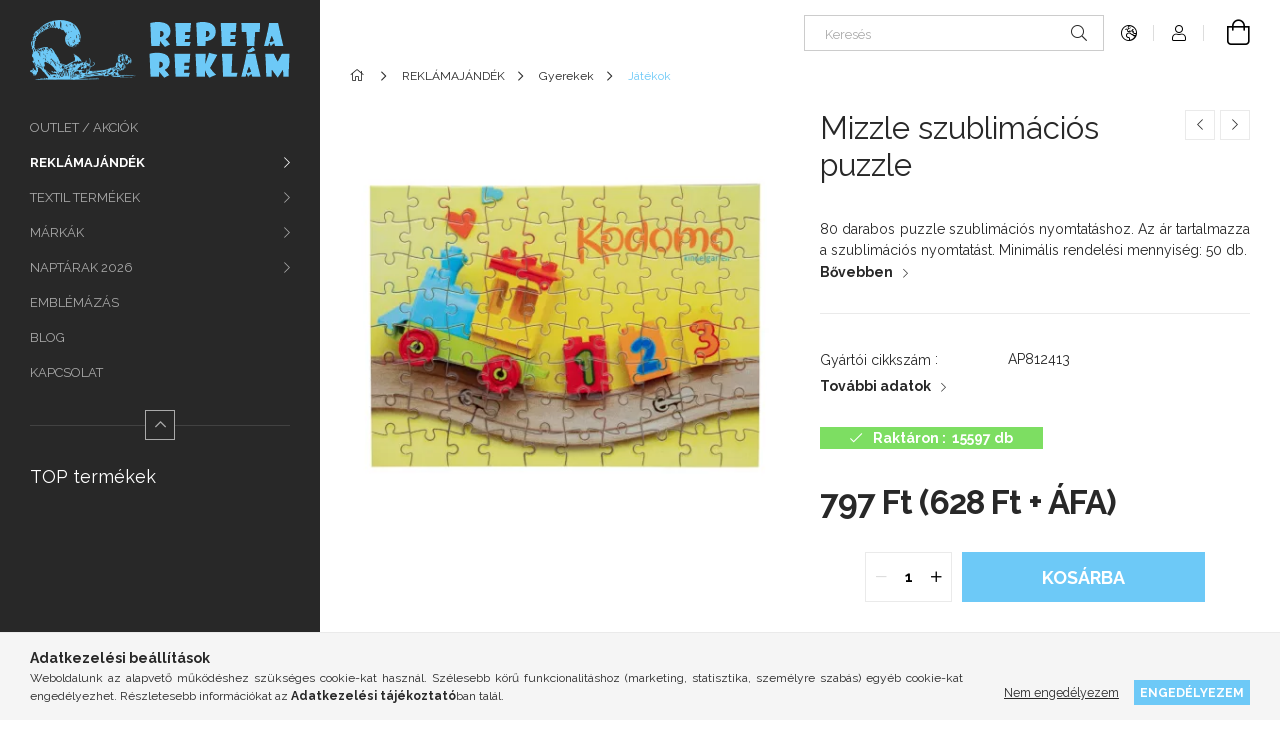

--- FILE ---
content_type: text/html; charset=UTF-8
request_url: https://www.repetareklam.hu/mizzle_szublimacios_puzzle_5756
body_size: 21855
content:
<!DOCTYPE html>
<html lang="hu">
<head>
    <meta charset="utf-8">
<meta name="description" content="80 darabos puzzle szublimációs nyomtatáshoz. Az ár tartalmazza a szublimációs nyomtatást. Minimális rendelési mennyiség: 50 db., Repeta Reklám">
<meta name="robots" content="index, follow">
<meta http-equiv="X-UA-Compatible" content="IE=Edge">
<meta property="og:site_name" content="Repeta Reklám" />
<meta property="og:title" content="Mizzle szublimációs puzzle - Repeta Reklám">
<meta property="og:description" content="80 darabos puzzle szublimációs nyomtatáshoz. Az ár tartalmazza a szublimációs nyomtatást. Minimális rendelési mennyiség: 50 db., Repeta Reklám">
<meta property="og:type" content="product">
<meta property="og:url" content="https://www.repetareklam.hu/mizzle_szublimacios_puzzle_5756">
<meta property="og:image" content="https://www.repetareklam.hu/img/64902/AP812413/AP812413.webp">
<meta name="facebook-domain-verification" content="98c873ewkx6e4e9inu4sukttn2h96n">
<meta name="google-site-verification" content="WH2etm-vxUpccHET3DhlcnPF7NWmqM14oJwo3BXWYmY">
<meta name="mobile-web-app-capable" content="yes">
<meta name="apple-mobile-web-app-capable" content="yes">
<meta name="MobileOptimized" content="320">
<meta name="HandheldFriendly" content="true">

<title>Mizzle szublimációs puzzle - Repeta Reklám</title>


<script>
var service_type="shop";
var shop_url_main="https://www.repetareklam.hu";
var actual_lang="hu";
var money_len="0";
var money_thousend=" ";
var money_dec=",";
var shop_id=64902;
var unas_design_url="https:"+"/"+"/"+"www.repetareklam.hu"+"/"+"!common_design"+"/"+"base"+"/"+"001900"+"/";
var unas_design_code='001900';
var unas_base_design_code='1900';
var unas_design_ver=4;
var unas_design_subver=6;
var unas_shop_url='https://www.repetareklam.hu';
var responsive="yes";
var price_nullcut_disable=1;
var config_plus=new Array();
config_plus['product_tooltip']=1;
config_plus['cart_redirect']=1;
config_plus['money_type']='Ft';
config_plus['money_type_display']='Ft';
var lang_text=new Array();

var UNAS = UNAS || {};
UNAS.shop={"base_url":'https://www.repetareklam.hu',"domain":'www.repetareklam.hu',"username":'repeta.unas.hu',"id":64902,"lang":'hu',"currency_type":'Ft',"currency_code":'HUF',"currency_rate":'1',"currency_length":0,"base_currency_length":0,"canonical_url":'https://www.repetareklam.hu/mizzle_szublimacios_puzzle_5756'};
UNAS.design={"code":'001900',"page":'product_details'};
UNAS.api_auth="eb14a1a6b8ca3440bff60cba0b65f863";
UNAS.customer={"email":'',"id":0,"group_id":0,"without_registration":0};
UNAS.shop["category_id"]="839571";
UNAS.shop["sku"]="AP812413";
UNAS.shop["product_id"]="373697950";
UNAS.shop["only_private_customer_can_purchase"] = false;
 

UNAS.text = {
    "button_overlay_close": `Bezár`,
    "popup_window": `Felugró ablak`,
    "list": `lista`,
    "updating_in_progress": `frissítés folyamatban`,
    "updated": `frissítve`,
    "is_opened": `megnyitva`,
    "is_closed": `bezárva`,
    "deleted": `törölve`,
    "consent_granted": `hozzájárulás megadva`,
    "consent_rejected": `hozzájárulás elutasítva`,
    "field_is_incorrect": `mező hibás`,
    "error_title": `Hiba!`,
    "product_variants": `termék változatok`,
    "product_added_to_cart": `A termék a kosárba került`,
    "product_added_to_cart_with_qty_problem": `A termékből csak [qty_added_to_cart] [qty_unit] került kosárba`,
    "product_removed_from_cart": `A termék törölve a kosárból`,
    "reg_title_name": `Név`,
    "reg_title_company_name": `Cégnév`,
    "number_of_items_in_cart": `Kosárban lévő tételek száma`,
    "cart_is_empty": `A kosár üres`,
    "cart_updated": `A kosár frissült`
};


UNAS.text["delete_from_compare"]= `Törlés összehasonlításból`;
UNAS.text["comparison"]= `Összehasonlítás`;

UNAS.text["delete_from_favourites"]= `Törlés a kedvencek közül`;
UNAS.text["add_to_favourites"]= `Kedvencekhez`;






window.lazySizesConfig=window.lazySizesConfig || {};
window.lazySizesConfig.loadMode=1;
window.lazySizesConfig.loadHidden=false;

window.dataLayer = window.dataLayer || [];
function gtag(){dataLayer.push(arguments)};
gtag('js', new Date());
</script>

<script src="https://www.repetareklam.hu/!common_packages/jquery/jquery-3.2.1.js?mod_time=1682493230"></script>
<script src="https://www.repetareklam.hu/!common_packages/jquery/plugins/migrate/migrate.js?mod_time=1682493230"></script>
<script src="https://www.repetareklam.hu/!common_packages/jquery/plugins/autocomplete/autocomplete.js?mod_time=1751452520"></script>
<script src="https://www.repetareklam.hu/!common_packages/jquery/plugins/tools/overlay/overlay.js?mod_time=1753784913"></script>
<script src="https://www.repetareklam.hu/!common_packages/jquery/plugins/tools/toolbox/toolbox.expose.js?mod_time=1724322379"></script>
<script src="https://www.repetareklam.hu/!common_packages/jquery/plugins/lazysizes/lazysizes.min.js?mod_time=1682493230"></script>
<script src="https://www.repetareklam.hu/!common_packages/jquery/own/shop_common/exploded/common.js?mod_time=1764831094"></script>
<script src="https://www.repetareklam.hu/!common_packages/jquery/own/shop_common/exploded/common_overlay.js?mod_time=1754986322"></script>
<script src="https://www.repetareklam.hu/!common_packages/jquery/own/shop_common/exploded/common_shop_popup.js?mod_time=1754991412"></script>
<script src="https://www.repetareklam.hu/!common_packages/jquery/own/shop_common/exploded/page_product_details.js?mod_time=1751452520"></script>
<script src="https://www.repetareklam.hu/!common_packages/jquery/own/shop_common/exploded/function_favourites.js?mod_time=1725525511"></script>
<script src="https://www.repetareklam.hu/!common_packages/jquery/own/shop_common/exploded/function_compare.js?mod_time=1751452520"></script>
<script src="https://www.repetareklam.hu/!common_packages/jquery/own/shop_common/exploded/function_recommend.js?mod_time=1751452520"></script>
<script src="https://www.repetareklam.hu/!common_packages/jquery/own/shop_common/exploded/function_product_print.js?mod_time=1725525511"></script>
<script src="https://www.repetareklam.hu/!common_packages/jquery/own/shop_common/exploded/function_product_subscription.js?mod_time=1751452520"></script>
<script src="https://www.repetareklam.hu/!common_packages/jquery/plugins/hoverintent/hoverintent.js?mod_time=1682493230"></script>
<script src="https://www.repetareklam.hu/!common_packages/jquery/own/shop_tooltip/shop_tooltip.js?mod_time=1753441723"></script>
<script src="https://www.repetareklam.hu/!common_design/base/001900/main.js?mod_time=1753356622"></script>
<script src="https://www.repetareklam.hu/!common_packages/jquery/plugins/perfectscrollbar/perfect-scrollbar-1.4.0/perfect-scrollbar.min.js?mod_time=1682493230"></script>
<script src="https://www.repetareklam.hu/!common_packages/jquery/plugins/swiper/swiper-bundle.min.js?mod_time=1682493230"></script>
<script src="https://www.repetareklam.hu/!common_packages/jquery/plugins/toastr/toastr.min.js?mod_time=1682493230"></script>
<script src="https://www.repetareklam.hu/!common_packages/jquery/plugins/tippy/popper-2.4.4.min.js?mod_time=1682493230"></script>
<script src="https://www.repetareklam.hu/!common_packages/jquery/plugins/tippy/tippy-bundle.umd.min.js?mod_time=1682493230"></script>
<script src="https://www.repetareklam.hu/!common_packages/jquery/plugins/photoswipe/photoswipe.min.js?mod_time=1682493230"></script>
<script src="https://www.repetareklam.hu/!common_packages/jquery/plugins/photoswipe/photoswipe-ui-default.min.js?mod_time=1682493230"></script>

<link href="https://www.repetareklam.hu/temp/shop_64902_6b6c65523e352f0307088af624f96053.css?mod_time=1769087678" rel="stylesheet" type="text/css">

<link href="https://www.repetareklam.hu/mizzle_szublimacios_puzzle_5756" rel="canonical">
<link href="https://www.repetareklam.hu/shop_ordered/64902/pic/favicon.ico" rel="shortcut icon">
<script>
        var google_consent=1;
    
        gtag('consent', 'default', {
           'ad_storage': 'denied',
           'ad_user_data': 'denied',
           'ad_personalization': 'denied',
           'analytics_storage': 'denied',
           'functionality_storage': 'denied',
           'personalization_storage': 'denied',
           'security_storage': 'granted'
        });

    
        gtag('consent', 'update', {
           'ad_storage': 'denied',
           'ad_user_data': 'denied',
           'ad_personalization': 'denied',
           'analytics_storage': 'denied',
           'functionality_storage': 'denied',
           'personalization_storage': 'denied',
           'security_storage': 'granted'
        });

        </script>
    <script async src="https://www.googletagmanager.com/gtag/js?id=G-4FHNM7R6EH"></script>    <script>
    gtag('config', 'G-4FHNM7R6EH');

        </script>
        <script>
    var google_analytics=1;

                gtag('event', 'view_item', {
              "currency": "HUF",
              "value": '797',
              "items": [
                  {
                      "item_id": "AP812413",
                      "item_name": "Mizzle szublimációs puzzle",
                      "item_category": "REKLÁMAJÁNDÉK /Gyerekek/Játékok",
                      "price": '797'
                  }
              ],
              'non_interaction': true
            });
               </script>
           <script>
        gtag('config', 'AW-933543240',{'allow_enhanced_conversions':true});
                </script>
            <script>
        var google_ads=1;

                gtag('event','remarketing', {
            'ecomm_pagetype': 'product',
            'ecomm_prodid': ["AP812413"],
            'ecomm_totalvalue': 797        });
            </script>
    
    <script>
    var facebook_pixel=1;
    /* <![CDATA[ */
        !function(f,b,e,v,n,t,s){if(f.fbq)return;n=f.fbq=function(){n.callMethod?
            n.callMethod.apply(n,arguments):n.queue.push(arguments)};if(!f._fbq)f._fbq=n;
            n.push=n;n.loaded=!0;n.version='2.0';n.queue=[];t=b.createElement(e);t.async=!0;
            t.src=v;s=b.getElementsByTagName(e)[0];s.parentNode.insertBefore(t,s)}(window,
                document,'script','//connect.facebook.net/en_US/fbevents.js');

        fbq('init', '643953775292894');
                fbq('track', 'PageView', {}, {eventID:'PageView.aXKpI5INamrTRf2TYQSoiQAADw4'});
        
        fbq('track', 'ViewContent', {
            content_name: 'Mizzle szublimációs puzzle',
            content_category: 'REKLÁMAJÁNDÉK  > Gyerekek > Játékok',
            content_ids: ['AP812413'],
            contents: [{'id': 'AP812413', 'quantity': '1'}],
            content_type: 'product',
            value: 797,
            currency: 'HUF'
        }, {eventID:'ViewContent.aXKpI5INamrTRf2TYQSoiQAADw4'});

        
        $(document).ready(function() {
            $(document).on("addToCart", function(event, product_array){
                facebook_event('AddToCart',{
					content_name: product_array.name,
					content_category: product_array.category,
					content_ids: [product_array.sku],
					contents: [{'id': product_array.sku, 'quantity': product_array.qty}],
					content_type: 'product',
					value: product_array.price,
					currency: 'HUF'
				}, {eventID:'AddToCart.' + product_array.event_id});
            });

            $(document).on("addToFavourites", function(event, product_array){
                facebook_event('AddToWishlist', {
                    content_ids: [product_array.sku],
                    content_type: 'product'
                }, {eventID:'AddToFavourites.' + product_array.event_id});
            });
        });

    /* ]]> */
    </script>


<script src="https://www.onlinepenztarca.hu/js/onlinepenztarcajs.js?btr=DCCgm-CyntH-etfCl-aztyr" ></script>


    <meta content="width=device-width, initial-scale=1.0" name="viewport">
	<link rel="preload" href="https://www.repetareklam.hu/!common_design/own/fonts/1800/customicons/custom-icons.woff2" as="font" type="font/woff2" crossorigin>
    <link rel="preconnect" href="https://fonts.gstatic.com">
    <link rel="preload" href="https://fonts.googleapis.com/css2?family=Raleway:wght@400;700&display=swap" as="style">
    <link rel="stylesheet" href="https://fonts.googleapis.com/css2?family=Raleway:wght@400;700&display=swap" media="print" onload="this.media='all'">
    <noscript>
        <link rel="stylesheet" href="https://fonts.googleapis.com/css2?family=Raleway:wght@400;700&display=swap">
    </noscript>

    
    
    
    
    
    

    
    
    
    



                                       <style>
                .banner_start_big-wrapper .swiper-slide {
                    padding-top: calc(100%);
                }
                 @media (max-width: 991.98px){ .banner_start_big-wrapper .swiper-slide { padding-top: calc(100%);}}                  @media (max-width: 767.98px){ .banner_start_big-wrapper .swiper-slide { padding-top: calc(100%);}}                  @media (max-width: 575.98px){ .banner_start_big-wrapper .swiper-slide { padding-top: calc(100%);}}                 </style>

                                    <link rel="preload" media="(max-width: 364.98px)" imagesrcset="https://www.repetareklam.hu/!common_design/custom/repeta.unas.hu/element/layout_hu_banner_start_big-755_1_xxsmall.webp?time=1768237676 1x, https://www.repetareklam.hu/!common_design/custom/repeta.unas.hu/element/layout_hu_banner_start_big-755_1_xxsmall_retina.webp?time=1768237676 2x" href="https://www.repetareklam.hu/!common_design/custom/repeta.unas.hu/element/layout_hu_banner_start_big-755_1_xxsmall.webp?time=1768237676" as="image">
                                                    <link rel="preload" media="(min-width: 365px) and (max-width: 413.98px)" imagesrcset="https://www.repetareklam.hu/!common_design/custom/repeta.unas.hu/element/layout_hu_banner_start_big-755_1_xsmall.webp?time=1768237676 1x, https://www.repetareklam.hu/!common_design/custom/repeta.unas.hu/element/layout_hu_banner_start_big-755_1_xsmall_retina.webp?time=1768237676 2x" href="https://www.repetareklam.hu/!common_design/custom/repeta.unas.hu/element/layout_hu_banner_start_big-755_1_xsmall.webp?time=1768237676" as="image">
                                                    <link rel="preload" media="(min-width: 414px) and (max-width: 575.98px)" imagesrcset="https://www.repetareklam.hu/!common_design/custom/repeta.unas.hu/element/layout_hu_banner_start_big-755_1_small.webp?time=1768237676 1x, https://www.repetareklam.hu/!common_design/custom/repeta.unas.hu/element/layout_hu_banner_start_big-755_1_small_retina.webp?time=1768237676 2x" href="https://www.repetareklam.hu/!common_design/custom/repeta.unas.hu/element/layout_hu_banner_start_big-755_1_small.webp?time=1768237676" as="image">
                                                    <link rel="preload" media="(min-width: 576px) and (max-width: 767.98px)" imagesrcset="https://www.repetareklam.hu/shop_pic.php?data=[base64]&time=1768237676 1x, https://www.repetareklam.hu/shop_pic.php?data=[base64]%3D&time=1768237676 2x" href="https://www.repetareklam.hu/shop_pic.php?data=[base64]&time=1768237676" as="image">
                                                    <link rel="preload" media="(min-width: 768px) and (max-width: 991.98px)" imagesrcset="https://www.repetareklam.hu/!common_design/custom/repeta.unas.hu/element/layout_hu_banner_start_big-755_1_large.webp?time=1768237676 1x, https://www.repetareklam.hu/!common_design/custom/repeta.unas.hu/element/layout_hu_banner_start_big-755_1_large_retina.webp?time=1768237676 2x" href="https://www.repetareklam.hu/!common_design/custom/repeta.unas.hu/element/layout_hu_banner_start_big-755_1_large.webp?time=1768237676" as="image">
                                                    <link rel="preload" media="(min-width: 992px) and (max-width: 1199.98px)" imagesrcset="https://www.repetareklam.hu/!common_design/custom/repeta.unas.hu/element/layout_hu_banner_start_big-755_1_xlarge.webp?time=1768237676 1x, https://www.repetareklam.hu/!common_design/custom/repeta.unas.hu/element/layout_hu_banner_start_big-755_1_xlarge_retina.webp?time=1768237676 2x" href="https://www.repetareklam.hu/!common_design/custom/repeta.unas.hu/element/layout_hu_banner_start_big-755_1_xlarge.webp?time=1768237676" as="image">
                                            <link rel="preload" media="(min-width: 1200px) and (max-width: 1439.98px)" imagesrcset="https://www.repetareklam.hu/!common_design/custom/repeta.unas.hu/element/layout_hu_banner_start_big-755_1_xxlarge.webp?time=1768237676 1x, https://www.repetareklam.hu/!common_design/custom/repeta.unas.hu/element/layout_hu_banner_start_big-755_1_xxlarge_retina.webp?time=1768237676 2x" href="https://www.repetareklam.hu/!common_design/custom/repeta.unas.hu/element/layout_hu_banner_start_big-755_1_xxlarge.webp?time=1768237676" as="image">
                                                            <link rel="preload" media="(min-width: 1440px)" imagesrcset="https://www.repetareklam.hu/!common_design/custom/repeta.unas.hu/element/layout_hu_banner_start_big-755_1_default.webp?time=1768237676 1x, https://www.repetareklam.hu/!common_design/custom/repeta.unas.hu/element/layout_hu_banner_start_big-755_1_default_retina.webp?time=1768237676 2x" href="https://www.repetareklam.hu/!common_design/custom/repeta.unas.hu/element/layout_hu_banner_start_big-755_1_default.webp?time=1768237676" as="image">
                                                                                        
    


                                            <style>
                 .start_item_1-wrapper {padding-top: calc(48.7417218543%);}
                  @media (max-width: 991.98px){ .start_item_1-wrapper { padding-top: calc(48.7903225806%);}}                   @media (max-width: 767.98px){ .start_item_1-wrapper { padding-top: calc(48.7614080834%);}}                   @media (max-width: 575.98px){ .start_item_1-wrapper { padding-top: calc(48.7847222222%);}}                  </style>
                           
    


                                            <style>
                 .start_item_2-wrapper {padding-top: calc(48.4768211921%);}
                  @media (max-width: 991.98px){ .start_item_2-wrapper { padding-top: calc(48.4879032258%);}}                   @media (max-width: 767.98px){ .start_item_2-wrapper { padding-top: calc(48.5006518905%);}}                   @media (max-width: 575.98px){ .start_item_2-wrapper { padding-top: calc(48.5217391304%);}}                  </style>
                           
    


                    <style>
.start_brand_slider-1{width:150px;}
@media(max-width:991.98px){.start_brand_slider-1{width:150px;}}
@media(max-width:767.98px){.start_brand_slider-1{width:150px;}}
@media(max-width:575.98px){.start_brand_slider-1{width:150px;}}
.start_brand_slider-2{width:117px;}
@media(max-width:991.98px){.start_brand_slider-2{width:117px;}}
@media(max-width:767.98px){.start_brand_slider-2{width:117px;}}
@media(max-width:575.98px){.start_brand_slider-2{width:117px;}}
.start_brand_slider-3{width:150px;}
@media(max-width:991.98px){.start_brand_slider-3{width:150px;}}
@media(max-width:767.98px){.start_brand_slider-3{width:150px;}}
@media(max-width:575.98px){.start_brand_slider-3{width:150px;}}
.start_brand_slider-4{width:150px;}
@media(max-width:991.98px){.start_brand_slider-4{width:150px;}}
@media(max-width:767.98px){.start_brand_slider-4{width:150px;}}
@media(max-width:575.98px){.start_brand_slider-4{width:150px;}}
.start_brand_slider-5{width:150px;}
@media(max-width:991.98px){.start_brand_slider-5{width:150px;}}
@media(max-width:767.98px){.start_brand_slider-5{width:150px;}}
@media(max-width:575.98px){.start_brand_slider-5{width:150px;}}
.start_brand_slider-6{width:200px;}
@media(max-width:991.98px){.start_brand_slider-6{width:200px;}}
@media(max-width:767.98px){.start_brand_slider-6{width:200px;}}
@media(max-width:575.98px){.start_brand_slider-6{width:200px;}}
.start_brand_slider-7{width:150px;}
@media(max-width:991.98px){.start_brand_slider-7{width:150px;}}
@media(max-width:767.98px){.start_brand_slider-7{width:150px;}}
@media(max-width:575.98px){.start_brand_slider-7{width:150px;}}
.start_brand_slider-8{width:150px;}
@media(max-width:991.98px){.start_brand_slider-8{width:150px;}}
@media(max-width:767.98px){.start_brand_slider-8{width:150px;}}
@media(max-width:575.98px){.start_brand_slider-8{width:150px;}}
.start_brand_slider-9{width:260px;}
@media(max-width:991.98px){.start_brand_slider-9{width:260px;}}
@media(max-width:767.98px){.start_brand_slider-9{width:260px;}}
@media(max-width:575.98px){.start_brand_slider-9{width:260px;}}
.start_brand_slider-10{width:153px;}
@media(max-width:991.98px){.start_brand_slider-10{width:153px;}}
@media(max-width:767.98px){.start_brand_slider-10{width:153px;}}
@media(max-width:575.98px){.start_brand_slider-10{width:153px;}}
.start_brand_slider-11{width:150px;}
@media(max-width:991.98px){.start_brand_slider-11{width:150px;}}
@media(max-width:767.98px){.start_brand_slider-11{width:150px;}}
@media(max-width:575.98px){.start_brand_slider-11{width:150px;}}
.start_brand_slider-12{width:150px;}
@media(max-width:991.98px){.start_brand_slider-12{width:150px;}}
@media(max-width:767.98px){.start_brand_slider-12{width:150px;}}
@media(max-width:575.98px){.start_brand_slider-12{width:150px;}}
.start_brand_slider-13{width:262px;}
@media(max-width:991.98px){.start_brand_slider-13{width:262px;}}
@media(max-width:767.98px){.start_brand_slider-13{width:262px;}}
@media(max-width:575.98px){.start_brand_slider-13{width:262px;}}
.start_brand_slider-14{width:466px;}
@media(max-width:991.98px){.start_brand_slider-14{width:466px;}}
@media(max-width:767.98px){.start_brand_slider-14{width:466px;}}
@media(max-width:575.98px){.start_brand_slider-14{width:466px;}}
.start_brand_slider-15{width:150px;}
.start_brand_slider-16{width:267px;}
.start_brand_slider-17{width:600px;}
#swiper-container--start_brand_slider{
min-height:185px;
}
</style>

    
    



                        
                        
    
    
    
    
</head>






<body class='design_ver4 design_subver1 design_subver2 design_subver3 design_subver4 design_subver5 design_subver6' id="ud_shop_artdet">
<div id="image_to_cart" style="display:none; position:absolute; z-index:100000;"></div>
<div class="overlay_common overlay_warning" id="overlay_cart_add"></div>
<script>$(document).ready(function(){ overlay_init("cart_add",{"onBeforeLoad":false}); });</script>
<div id="overlay_login_outer"></div>	
	<script>
	$(document).ready(function(){
	    var login_redir_init="";

		$("#overlay_login_outer").overlay({
			onBeforeLoad: function() {
                var login_redir_temp=login_redir_init;
                if (login_redir_act!="") {
                    login_redir_temp=login_redir_act;
                    login_redir_act="";
                }

									$.ajax({
						type: "GET",
						async: true,
						url: "https://www.repetareklam.hu/shop_ajax/ajax_popup_login.php",
						data: {
							shop_id:"64902",
							lang_master:"hu",
                            login_redir:login_redir_temp,
							explicit:"ok",
							get_ajax:"1"
						},
						success: function(data){
							$("#overlay_login_outer").html(data);
							if (unas_design_ver >= 5) $("#overlay_login_outer").modal('show');
							$('#overlay_login1 input[name=shop_pass_login]').keypress(function(e) {
								var code = e.keyCode ? e.keyCode : e.which;
								if(code.toString() == 13) {		
									document.form_login_overlay.submit();		
								}	
							});	
						}
					});
								},
			top: 50,
			mask: {
	color: "#000000",
	loadSpeed: 200,
	maskId: "exposeMaskOverlay",
	opacity: 0.7
},
			closeOnClick: (config_plus['overlay_close_on_click_forced'] === 1),
			onClose: function(event, overlayIndex) {
				$("#login_redir").val("");
			},
			load: false
		});
		
			});
	function overlay_login() {
		$(document).ready(function(){
			$("#overlay_login_outer").overlay().load();
		});
	}
	function overlay_login_remind() {
        if (unas_design_ver >= 5) {
            $("#overlay_remind").overlay().load();
        } else {
            $(document).ready(function () {
                $("#overlay_login_outer").overlay().close();
                setTimeout('$("#overlay_remind").overlay().load();', 250);
            });
        }
	}

    var login_redir_act="";
    function overlay_login_redir(redir) {
        login_redir_act=redir;
        $("#overlay_login_outer").overlay().load();
    }
	</script>  
	<div class="overlay_common overlay_info" id="overlay_remind"></div>
<script>$(document).ready(function(){ overlay_init("remind",[]); });</script>

	<script>
    	function overlay_login_error_remind() {
		$(document).ready(function(){
			load_login=0;
			$("#overlay_error").overlay().close();
			setTimeout('$("#overlay_remind").overlay().load();', 250);	
		});
	}
	</script>  
	<div class="overlay_common overlay_info" id="overlay_newsletter"></div>
<script>$(document).ready(function(){ overlay_init("newsletter",[]); });</script>

<script>
function overlay_newsletter() {
    $(document).ready(function(){
        $("#overlay_newsletter").overlay().load();
    });
}
</script>
<div class="overlay_common overlay_info" id="overlay_product_subscription"></div>
<script>$(document).ready(function(){ overlay_init("product_subscription",[]); });</script>
<div class="overlay_common overlay_error" id="overlay_script"></div>
<script>$(document).ready(function(){ overlay_init("script",[]); });</script>
    <script>
    $(document).ready(function() {
        $.ajax({
            type: "GET",
            url: "https://www.repetareklam.hu/shop_ajax/ajax_stat.php",
            data: {master_shop_id:"64902",get_ajax:"1"}
        });
    });
    </script>
    

<div id="container" class="page_shop_artdet_AP812413 position-relative d-flex  js-ajax-filter-box-checking-force">
    <div class="col-fix-custom-1 side-dropdown" data-content-for=".side-btn, .filter-btn" data-content-direction="left">
        <section class="main-left">
            <div class="main-left__inner h-100">
                <button class="main-left__close-btn btn-close d-xl-none" data-btn-for=".side-dropdown" type="button" aria-label="Bezár"></button>
                <div class="main-left__content d-flex flex-column">
                    <header class="main-left__header">
                        


        <div id="header_logo_img1" class="js-element logo d-none d-xl-block mb-5 px-5" data-element-name="header_logo">
                                    <a href="https://www.repetareklam.hu">                <picture>
                    <source srcset="                                    https://www.repetareklam.hu/!common_design/custom/repeta.unas.hu/element/layout_hu_header_logo-260x60_1_small.png?time=1649688214 260w                                                                        https://www.repetareklam.hu/!common_design/custom/repeta.unas.hu/element/layout_hu_header_logo-260x60_1_default.png?time=1649688214 260w                                    "
                            sizes="(max-width: 575.98px) 260px, 260px"
                    >
                    <img src="https://www.repetareklam.hu/!common_design/custom/repeta.unas.hu/element/layout_hu_header_logo-260x60_1_default.png?time=1649688214"
                         alt="Repeta Reklám"
                    >
                </picture>
                </a>                        </div>
    
                    </header>
                    <div class="box_container main-menus has-toggle-button">
                        <div class="box">
                            <div id="main-menus-content" class="box__content main-menus__content js-main-menus-content has-maxheight is-active">
                                    <ul class="cat-menus level-0" data-level="cat-level-0">
                                <li class='cat-menu js-cat-menu-435974' data-id="435974">
            <span class="cat-menu__name" >
                <a class='cat-menu__link' href='https://www.repetareklam.hu/OUTLET' >                    OUTLET / AKCIÓK                    </a>            </span>
                            </li>
                                <li class='cat-menu has-child js-cat-menu-101298' data-id="101298">
            <span class="cat-menu__name" onclick="catSubLoad('101298','https://www.repetareklam.hu/shop_ajax/ajax_box_cat.php?get_ajax=1&type=layout&change_lang=hu&level=1&key=101298&box_var_name=shop_cat&box_var_layout_cache=1&box_var_expand_cache=yes&box_var_layout_level0=0&box_var_layout=1&box_var_ajax=1&box_var_section=content&box_var_highlight=yes&box_var_type=expand&box_var_div=no');">
                                    REKLÁMAJÁNDÉK                                 </span>
                            </li>
                                <li class='cat-menu has-child js-cat-menu-845013' data-id="845013">
            <span class="cat-menu__name" onclick="catSubLoad('845013','https://www.repetareklam.hu/shop_ajax/ajax_box_cat.php?get_ajax=1&type=layout&change_lang=hu&level=1&key=845013&box_var_name=shop_cat&box_var_layout_cache=1&box_var_expand_cache=yes&box_var_layout_level0=0&box_var_layout=1&box_var_ajax=1&box_var_section=content&box_var_highlight=yes&box_var_type=expand&box_var_div=no');">
                                    TEXTIL TERMÉKEK                                </span>
                            </li>
                                <li class='cat-menu has-child js-cat-menu-105487' data-id="105487">
            <span class="cat-menu__name" onclick="catSubLoad('105487','https://www.repetareklam.hu/shop_ajax/ajax_box_cat.php?get_ajax=1&type=layout&change_lang=hu&level=1&key=105487&box_var_name=shop_cat&box_var_layout_cache=1&box_var_expand_cache=yes&box_var_layout_level0=0&box_var_layout=1&box_var_ajax=1&box_var_section=content&box_var_highlight=yes&box_var_type=expand&box_var_div=no');">
                                    MÁRKÁK                                </span>
                            </li>
                                <li class='cat-menu has-child js-cat-menu-529767' data-id="529767">
            <span class="cat-menu__name" onclick="catSubLoad('529767','https://www.repetareklam.hu/shop_ajax/ajax_box_cat.php?get_ajax=1&type=layout&change_lang=hu&level=1&key=529767&box_var_name=shop_cat&box_var_layout_cache=1&box_var_expand_cache=yes&box_var_layout_level0=0&box_var_layout=1&box_var_ajax=1&box_var_section=content&box_var_highlight=yes&box_var_type=expand&box_var_div=no');">
                                    NAPTÁRAK 2026                                </span>
                            </li>
            </ul>
    <script>
        function catSubLoad($id,$ajaxUrl){
            let catMenuEl = $('.cat-menu[data-id="'+$id+'"]');

            $.ajax({
                type: 'GET',
                url: $ajaxUrl,
                beforeSend: function(){
                    catMenuEl.addClass('ajax-loading');
                    setTimeout(function (){
                        if (!catMenuEl.hasClass('ajax-loaded')) {
                            catMenuEl.addClass('ajax-loader');
                        }
                    }, 500);
                },
                success:function(data){
                    catMenuEl.append(data);
                    catItemMarking();
                    $(".cat-menu__name:not(.is-processed)").each(CatPicHover);
                    $("> .cat-menu__name", catMenuEl).attr('onclick','catOpen($(this));').trigger('click');
                    catMenuEl.removeClass('ajax-loading ajax-loader').addClass('ajax-loaded');
                }
            });
        }
        function catBack($this) {
            var thisBackBtn = $this;
            var thisCatLevel = thisBackBtn.closest('[data-level]').data('level');
            /** remove opened class from children */
            thisBackBtn.closest('.js-sublist').find('.cat-menu.is-opened').removeClass('is-opened');
            /** remove opened class from parent */
            if (window.matchMedia('(max-width: 992px)').matches) {
                setTimeout(function() {
                    thisBackBtn.closest('.cat-menu.is-opened').removeClass('is-opened');
                }, 400);
            } else {
                thisBackBtn.closest('.cat-menu.is-opened').removeClass('is-opened');
            }
            $('html').removeClass(thisCatLevel +'-is-opened');
        }
        function catOpen($this) {
            var thisCatMenu = $this.parent();
            psInit(thisCatMenu.find('.js-sublist-inner').first());
            var thisMainMenusContent = $('.js-main-menus-content');
            var thisCatMenuList = thisCatMenu.closest('[data-level]');
            var thisCatLevel = thisCatMenuList.data('level');

            if (thisCatLevel === "cat-level-0") {
                /*remove is-opened class form the rest menus (cat+plus)*/
                thisMainMenusContent.find('.is-opened').not(thisCatMenu).removeClass('is-opened');
            } else {
                /*remove is-opened class form the siblings cat menus */
                thisCatMenuList.find('.is-opened').not(thisCatMenu).removeClass('is-opened');
            }

            if (thisCatMenu.hasClass('is-opened')) {
                thisCatMenu.removeClass('is-opened');
                $('html').removeClass(thisCatLevel +'-is-opened');
            } else {
                thisCatMenu.addClass('is-opened');
                $('html').addClass(thisCatLevel +'-is-opened');
            }
        }
        function catsClose() {
            handleCloseDropdowns();
            handleCloseMenus();
        }
        function CatPicHover() {
            var catItem = $(this); /*span.cat-menu__name*/
            var parentCatPic = catItem.closest(".js-sublist").find(".js-parent-img-wrapper").first().find(".js-parent-img");
            var childSublist = catItem.siblings('.js-sublist');
            var parentCatPicSrc = parentCatPic.attr("data-src-orig");
            var parentCatPicSrcSet = parentCatPic.attr("data-srcset-orig");
            if (parentCatPicSrcSet === undefined) parentCatPicSrcSet="";

            var catItems = catItem.closest(".cat-menus");

            catItem.on('mouseenter', function() {
                if (!isTouchDevice) {
                    var currentAltPicSrcSet = $(this).data("retina-img-url");
                    parentCatPic.attr("src", $(this).data("img-url"));
                    if (currentAltPicSrcSet == undefined) currentAltPicSrcSet = "";
                    parentCatPic.attr("srcset", currentAltPicSrcSet);
                }
            });

            catItems.on('mouseleave', function() {
                if (!isTouchDevice) {
                    parentCatPic.attr("src", parentCatPicSrc);
                    parentCatPic.attr("srcset", parentCatPicSrcSet);
                }
            });

            childSublist.on('mouseenter', function() {
                if (!isTouchDevice) {
                    parentCatPic.attr("src", parentCatPicSrc);
                    parentCatPic.attr("srcset", parentCatPicSrcSet);
                }
            });

            catItem.on('click', function() {
                if (!isTouchDevice) {
                    if ($(this).parent().hasClass('has-child')) {
                        parentCatPic.attr("src", parentCatPicSrc);
                        parentCatPic.attr("srcset", parentCatPicSrcSet);
                    }
                }
            });
            catItem.addClass('is-processed');

        }
        $(document).ready(function () {
            var cats = $(".cat-menu__name:not(.is-processed)");
            cats.each(CatPicHover);
        });
    </script>

	<ul class="plus-menus" data-level="menu-level-0">
					<li class="plus-menu" data-id="526388">
			<span class="plus-menu__name">
			<a class="plus-menu__link" href="https://www.repetareklam.hu/emblemazasi-szolgaltatasok">				EMBLÉMÁZÁS
			</a>			</span>

					</li>
					<li class="plus-menu" data-id="930300">
			<span class="plus-menu__name">
			<a class="plus-menu__link" href="https://www.repetareklam.hu/blog">				BLOG
			</a>			</span>

					</li>
					<li class="plus-menu" data-id="230107">
			<span class="plus-menu__name">
			<a class="plus-menu__link" href="https://www.repetareklam.hu/shop_contact.php?tab=mail">				KAPCSOLAT
			</a>			</span>

					</li>
		</ul>
	<script>
		$(document).ready(function () {
			$('.plus-menu.has-child > .plus-menu__name').click(function () {
				var thisPlusMenu = $(this).parent();
                psInit(thisPlusMenu.find('.js-sublist-inner').first());
				var thisMainMenusContent = $('.js-main-menus-content');
				var thisPlusMenuList = thisPlusMenu.closest('[data-level]');
				var thisMenuLevel = thisPlusMenuList.data('level');

				if (thisMenuLevel === "menu-level-0") {
					/*remove is-opened class form the rest menus (cat+plus)*/
					thisMainMenusContent.find('.has-child.is-opened').not(thisPlusMenu).removeClass('is-opened');
				} else {
					/*remove is-opened class form the siblings plus menus */
					thisPlusMenuList.find('.has-child.is-opened').not(thisPlusMenu).removeClass('is-opened');
				}

				if (thisPlusMenu.hasClass('is-opened')) {
					thisPlusMenu.removeClass('is-opened');
                    $('html').removeClass(thisMenuLevel +'-is-opened');
				} else {
					thisPlusMenu.addClass('is-opened');
                    $('html').addClass(thisMenuLevel +'-is-opened');
				}
			});

			$('.js-menu-back-btn').click(function () {
				var thisBackBtn = $(this);
                var thisMenuLevel = thisBackBtn.closest('[data-level]').data('level');

                /** remove opened class from children */
                thisBackBtn.closest('.js-sublist').find('.plus-menu.is-opened').removeClass('is-opened');
                /** remove opened class from parent */
                if (window.matchMedia('(max-width: 992px)').matches) {
                    setTimeout(function() {
                        thisBackBtn.closest('.plus-menu.is-opened').removeClass('is-opened');
                    }, 400);
                } else {
                    thisBackBtn.closest('.plus-menu.is-opened').removeClass('is-opened');
                }
                $('html').removeClass(thisMenuLevel +'-is-opened');
			});
		});
	</script>



                                                                <button aria-controls="main-menus-content" class="main-menus__btn btn btn-square--sm js-main-menus-btn is-active" aria-label="Kevesebb" aria-expanded="true" type="button"></button>
                                <script>
                                    $('.js-main-menus-btn').on('click', function (){
                                        let $thisBtn = $(this);
                                        let $thisContent = $('.js-main-menus-content');
                                        $thisBtn.toggleClass('is-active').attr('aria-label', (_, attr) => attr == 'Több' ? 'Kevesebb' : 'Több').attr('aria-expanded', (_, attr) => attr == 'false' ? 'true' : 'false');
                                        $thisContent.toggleClass('is-active');
                                        psElements['.main-left__inner'].update();
                                    });
                                </script>
                                                            </div>
                        </div>
                    </div>

                    <div id='box_container_shop_top' class='box_container_1'>
                    <div class="box">
                        <h4 class="box__title">TOP termékek</h4>
                        <div class="box__content js-box-content"><div id='box_top_content' class='box_content box_top_content'><div class='box_content_ajax' data-min-length='5'></div><script>
	$.ajax({
		type: "GET",
		async: true,
		url: "https://www.repetareklam.hu/shop_ajax/ajax_box_top.php",
		data: {
			box_id:"",
			unas_page:"0",
			cat_endid:"839571",
			get_ajax:1,
			shop_id:"64902",
			lang_master:"hu"
		},
		success: function(result){
			$("#box_top_content").html(result);
		}
	});
</script>
</div></div>
                    </div>
                    </div>

                    


    <div class="js-element sidebar_contact box_container mt-auto" data-element-name="sidebar_contact">
                <h4 class="element__title box__title">Elérhetőség</h4>
                <div class="element__content box__content">
                                <div class="element__html slide-1">



</div>
                                <style>
                .sidebar_contact .slide-2 a::before {
                    content: '\f3c5';
                }
            </style>
                        <div class="element__html slide-2"><p>Székhely: 1138 Budapest, Népfürdő utca 15/A 9/36 <span style="color: #ff0000;"><strong>(áru átvételére nincs lehetőség!)</strong></span></p>
<p>Levelezési cím: 2132 Göd, Jégmadár utca 10.</p></div>
                                <style>
                .sidebar_contact .slide-3 a::before {
                    content: '\f095';
                }
            </style>
                        <div class="element__html slide-3"><p><a href="tel:+36706382733">+36706382733</a></p></div>
                                <style>
                .sidebar_contact .slide-4 a::before {
                    content: '\f0e0';
                }
            </style>
                        <div class="element__html slide-4"><p><a href="mailto:info@repetareklam.hu">info@repetareklam.hu</a></p></div>
                                <div class="element__html slide-5">Ⓒ 2022-2025 Repeta Reklám - Minden jog fenntartva.</div>
                </div>
    </div>


                                        
                    
                    
                </div>
            </div>
        </section>
    </div>
    <main class="col-rest-custom-1">
        <section class="main-right filter-normal-not-exists">
            



            <header class="header">
                <div class="header-top position-relative py-3 py-md-4 px-3 px-xl-0">
                    <div class="d-flex flex-wrap flex-md-nowrap align-items-center">
                        <button class="side-btn dropdown--btn btn-text d-xl-none order-1" aria-label="Kategóriák további menüpontok" data-btn-for=".side-dropdown" type="button">
                            <span class="side-btn-icon icon--hamburger"></span>
                        </button>

                        


        <div id="header_logo_img" class="js-element logo col-6 col-xs-auto px-3 mr-auto d-xl-none order-2" data-element-name="header_logo">
                                    <a href="https://www.repetareklam.hu">                <picture>
                    <source srcset="                                    https://www.repetareklam.hu/!common_design/custom/repeta.unas.hu/element/layout_hu_header_logo-260x60_1_small.png?time=1649688214 260w                                                                        https://www.repetareklam.hu/!common_design/custom/repeta.unas.hu/element/layout_hu_header_logo-260x60_1_default.png?time=1649688214 260w                                    "
                            sizes="(max-width: 575.98px) 260px, 260px"
                    >
                    <img src="https://www.repetareklam.hu/!common_design/custom/repeta.unas.hu/element/layout_hu_header_logo-260x60_1_default.png?time=1649688214"
                         alt="Repeta Reklám"
                    >
                </picture>
                </a>                        </div>
    

                        




                        <div class="search__dropdown col-12 col-md-auto px-0 order-1 mt-3 mt-md-0 ml-md-auto order-5 order-md-4">
                            <div class="search-box position-relative ml-auto browser-is-chrome" id="box_search_content">
    <form name="form_include_search" id="form_include_search" action="https://www.repetareklam.hu/shop_search.php" method="get">
        <div class="box-search-group mb-0">
            <input data-stay-visible-breakpoint="768" name="search" id="box_search_input" value="" aria-label="Keresés"
                   pattern=".{3,100}" title="Hosszabb kereső kifejezést írjon be!" placeholder="Keresés" type="text" maxlength="100"
                   class="ac_input form-control js-search-input" autocomplete="off" required            >
            <div class="search-box__search-btn-outer input-group-append" title="Keresés">
                <button class='search-btn' aria-label="Keresés">
                    <span class="search-btn-icon icon--search"></span>
                </button>
                <button type="button" onclick="$('.js-search-smart-autocomplete').addClass('is-hidden');$(this).addClass('is-hidden');" class='search-close-btn d-md-none is-hidden' aria-label="">
                    <span class="search-close-btn-icon icon--close"></span>
                </button>
            </div>
            <div class="search__loading">
                <div class="loading-spinner--small"></div>
            </div>
        </div>
        <div class="search-box__mask"></div>
    </form>
    <div class="ac_results"></div>
</div>
<script>
    $(document).ready(function(){
        $(document).on('smartSearchCreate smartSearchOpen smartSearchHasResult', function(e){
            if (e.type !== 'smartSearchOpen' || (e.type === 'smartSearchOpen' && $('.js-search-smart-autocomplete').children().length > 0)) {
                $('.search-close-btn').removeClass('is-hidden');
            }
        });
        $(document).on('smartSearchClose smartSearchEmptyResult', function(){
            $('.search-close-btn').addClass('is-hidden');
        });
        $(document).on('smartSearchInputLoseFocus', function(){
            if ($('.js-search-smart-autocomplete').length>0) {
                setTimeout(function () {
                    let height = $(window).height() - ($('.js-search-smart-autocomplete').offset().top - $(window).scrollTop()) - 20;
                    $('.search-smart-autocomplete').css('max-height', height + 'px');
                }, 300);
            }
        });
    });
</script>


                        </div>

                        <ul class="header-buttons-list order-4 order-md-5 ml-auto ml-md-0">
                                                        <li class="lang-and-cur">
                                <button class="lang-and-cur__btn dropdown--btn" aria-label="Nyelv váltás Pénznem váltás" data-btn-for=".lang-and-cur__dropdown" type="button">
                                    <span class="lang-and-cur__btn-icon icon--globe"></span>
                                </button>
                                <div class="lang-and-cur__dropdown dropdown--content dropdown--content-r" data-content-for=".lang-and-cur__btn">
                                    <button class="lang-and-cur__btn-close btn-close" data-close-btn-for=".lang-and-cur__btn, .lang-and-cur__dropdown" aria-label="Bezár"></button>
                                    <ul class="lang-box" id="box_lang_content">
        <li>
        <a id="box_lang_hu" aria-label="Magyar" data-lang-code="hu" href="#" data-uri="/mizzle_szublimacios_puzzle_5756" onclick="location.href='https://www.repetareklam.hu'+$(this).data('uri')" class="is-selected" title="Magyar" rel="nofollow">
            <img width="30" height="22" class="box_lang_flag_select" src="https://www.repetareklam.hu/!common_design/own/image/icon/flag/30x22/hu.gif" alt="Magyar" title="Magyar">
        </a>
    </li>
        <li>
        <a id="box_lang_en" aria-label="English" data-lang-code="en" href="#" data-uri="/en/mizzle_szublimacios_puzzle_5756" onclick="location.href='https://www.repetareklam.hu'+$(this).data('uri')" class="" title="English" rel="nofollow">
            <img width="30" height="22" class="box_lang_flag" src="https://www.repetareklam.hu/!common_design/own/image/icon/flag/30x22/en.gif" alt="English" title="English">
        </a>
    </li>
    </ul>


                                    

                                </div>
                            </li>
                                                        <li>    <div class="profile">
        <button type="button" class="profile__btn js-profile-btn dropdown--btn" id="profile__btn" data-orders="https://www.repetareklam.hu/shop_order_track.php" aria-label="Profil" data-btn-for=".profile__dropdown">
            <span class="profile__btn-icon icon--head"></span>
        </button>

        <div class="profile__dropdown dropdown--content dropdown--content-r d-xl-block" data-content-for=".profile__btn">
            <div role="button" class="profile__btn-close btn-close" aria-label="Bezár" data-close-btn-for=".profile__btn, .profile__dropdown"></div>
                            <h4 class="profile__header mb-4">Belépés</h4>
                <div class='login-box__loggedout-container'>
                    <form name="form_login" action="https://www.repetareklam.hu/shop_logincheck.php" method="post"><input name="file_back" type="hidden" value="/mizzle_szublimacios_puzzle_5756"><input type="hidden" name="login_redir" value="" id="login_redir">
                        <div class="login-box__form-inner">
                            <div class="form-group login-box__input-field form-label-group">
                                <input name="shop_user_login" id="shop_user_login" aria-label="Email" placeholder='Email' type="text" maxlength="100" class="form-control" spellcheck="false" autocomplete="email" autocapitalize="off">
                                <label for="shop_user_login">Email</label>
                            </div>
                            <div class="form-group login-box__input-field form-label-group">
                                <input name="shop_pass_login" id="shop_pass_login" aria-label="Jelszó" placeholder="Jelszó" type="password" maxlength="100" class="form-control" spellcheck="false" autocomplete="current-password" autocapitalize="off">
                                <label for="shop_pass_login">Jelszó</label>
                            </div>
                            <button type="submit" class="btn btn-primary btn-block">Belép</button>
                        </div>
                        <div class="btn-wrap">
                            <button type="button" class="login-box__remind-btn btn btn-link px-0 py-1 text-primary" onclick="overlay_login_remind()">Elfelejtettem a jelszavamat</button>
                        </div>
                    </form>

                    <div class="line-separator"></div>

                    <div class="login-box__other-buttons">
                        <div class="btn-wrap">
                            <a class="login-box__reg-btn btn btn-link py-2 px-0" href="https://www.repetareklam.hu/shop_reg.php?no_reg=0">Regisztráció</a>
                        </div>
                                                                    </div>
                </div>
                    </div>
    </div>
</li>
                            <li>
                                <div class="cart-box__container">
                                    <button class="cart-box__btn dropdown--btn" aria-label="Kosár megtekintése" type="button" data-btn-for=".cart-box__dropdown">
                                        <span class="cart-box__btn-icon icon--cart">
                                                <div id='box_cart_content' class='cart-box'>            </div>
                                        </span>
                                    </button>
                                                                        <div class="cart-box__dropdown dropdown--content dropdown--content-r js-cart-box-dropdown" data-content-for=".cart-box__btn">
                                        <div role="button" class="cart-box__btn-close btn-close d-none" aria-label="Bezár" data-close-btn-for=".cart-box__btn, .cart-box__dropdown"></div>
                                        <div id="box_cart_content2" class="h-100">
                                            <div class="loading-spinner-wrapper text-center">
                                                <div class="loading-spinner--small" style="width:30px;height:30px;vertical-align:middle;"></div>
                                            </div>
                                            <script>
                                                $(document).ready(function(){
                                                    $('.cart-box__btn').click(function(){
                                                        let $this_btn = $(this);
                                                        const $box_cart_2 = $("#box_cart_content2");
                                                        const $box_cart_close_btn = $box_cart_2.closest('.js-cart-box-dropdown').find('.cart-box__btn-close');

                                                        if (!$this_btn.hasClass('ajax-loading') && !$this_btn.hasClass('is-loaded')) {
                                                            $.ajax({
                                                                type: "GET",
                                                                async: true,
                                                                url: "https://www.repetareklam.hu/shop_ajax/ajax_box_cart.php?get_ajax=1&lang_master=hu&cart_num=2",
                                                                beforeSend:function(){
                                                                    $this_btn.addClass('ajax-loading');
                                                                    $box_cart_2.addClass('ajax-loading');
                                                                },
                                                                success: function (data) {
                                                                    $box_cart_2.html(data).removeClass('ajax-loading').addClass("is-loaded");
                                                                    $box_cart_close_btn.removeClass('d-none');
                                                                    $this_btn.removeClass('ajax-loading').addClass("is-loaded");
                                                                }
                                                            });
                                                        }
                                                    });
                                                });
                                            </script>
                                            
                                        </div>
                                        <div class="loading-spinner"></div>
                                    </div>
                                                                    </div>
                            </li>
                        </ul>
                    </div>
                </div>
            </header>

                        <div class="main px-4 px-xl-0 py-4 pt-xl-0">
                                <div class="main__title">
                    
                </div>
                <div class="main__content">
                    <div class="page_content_outer">













    
    
<div id='page_artdet_content' class='artdet artdet--type-1'>
    <div class="artdet__breadcrumb-prev-next mb-3 mb-md-4">
        <div class="row gutters-10 align-items-center">
            <div class="col">
                <div id='breadcrumb'>
                <nav class="breadcrumb__inner font-s cat-level-3">
            <span class="breadcrumb__item breadcrumb__home is-clickable" data-id="0">
                <a href="https://www.repetareklam.hu/sct/0/" class="breadcrumb-link breadcrumb-home-link" aria-label="Főkategória" title="Főkategória">
                    <span class='breadcrumb__text'>Főkategória</span>
                </a>
            </span>
                            <span class="breadcrumb__item" data-id="101298">
                                            <a href="https://www.repetareklam.hu/sct/101298/REKLAMAJANDEK" class="breadcrumb-link">
                            <span class="breadcrumb__text">REKLÁMAJÁNDÉK </span>
                        </a>
                    
                    <script>
                        $("document").ready(function(){
                            $(".js-cat-menu-101298").addClass("is-selected");
                        });
                    </script>
                </span>
                            <span class="breadcrumb__item visible-on-product-list" data-id="293393">
                                            <a href="https://www.repetareklam.hu/sct/293393/Gyerekek" class="breadcrumb-link">
                            <span class="breadcrumb__text">Gyerekek</span>
                        </a>
                    
                    <script>
                        $("document").ready(function(){
                            $(".js-cat-menu-293393").addClass("is-selected");
                        });
                    </script>
                </span>
                            <span class="breadcrumb__item" data-id="839571">
                                            <a href="https://www.repetareklam.hu/spl/839571/Jatekok" class="breadcrumb-link">
                            <span class="breadcrumb__text">Játékok</span>
                        </a>
                    
                    <script>
                        $("document").ready(function(){
                            $(".js-cat-menu-839571").addClass("is-selected");
                        });
                    </script>
                </span>
                    </nav>
    </div>
            </div>
                            <div class="col-auto d-xl-none">
                    <div class="artdet__pagination d-flex">
                        <div class="artdet__pagination-btn artdet__pagination-prev">
                            <button type="button" onclick="product_det_prevnext('https://www.repetareklam.hu/mizzle_szublimacios_puzzle_5756','?cat=839571&sku=AP812413&action=prev_js')" class="btn btn-square--sm border icon--arrow-left" aria-label="Előző termék"></button>
                        </div>
                        <div class="artdet__pagination-btn artdet__pagination-next ml-2">
                            <button type="button" onclick="product_det_prevnext('https://www.repetareklam.hu/mizzle_szublimacios_puzzle_5756','?cat=839571&sku=AP812413&action=next_js')" class="btn btn-square--sm border icon--arrow-right" aria-label="Következő termék"></button>
                        </div>
                    </div>
                </div>
                    </div>
    </div>

    <script>
<!--
var lang_text_warning=`Figyelem!`
var lang_text_required_fields_missing=`Kérjük töltse ki a kötelező mezők mindegyikét!`
function formsubmit_artdet() {
   cart_add("AP812413","",null,1)
}
$(document).ready(function(){
	select_base_price("AP812413",1);
	
	
});
// -->
</script>

    <div class='artdet__inner pt-xl-3'>
        <form name="form_temp_artdet">

        <div class="artdet__pic-data-wrap mb-3 mb-lg-5 js-product">
            <div class="row gutters-10 gutters-xl-20 gutters-xxxl-40 main-block">
                <div class='artdet__img-outer col-lg-6 col-xxl-4'>
                    <div class="artdet__name-mobile mb-4 d-lg-none">
                        <h1 class='artdet__name line-clamp--3-12'>Mizzle szublimációs puzzle
</h1>

                                            </div>
                    <div class='artdet__img-inner'>
                        		                        <div class="swiper-container js-alts" id="swiper-container--images">
                            		                                                        <div class="swiper-wrapper artdet__alts">
                                                                <div class="swiper-slide js-init-ps">
                                    <div class="artdet__img-wrap-outer">
                                        <picture class="artdet__img-wrap product-img-wrapper">
                                            <img class="artdet__img-main product-img" width="456" height="456"
                                                 src="https://www.repetareklam.hu/img/64902/AP812413/456x456,r/AP812413.webp?time=1636052965" srcset="https://www.repetareklam.hu/img/64902/AP812413/912x912,r/AP812413.webp?time=1636052965 2x"                                                 alt="Mizzle szublimációs puzzle" title="Mizzle szublimációs puzzle" id="main_image" fetchpriority="high"
                                            >
                                        </picture>
                                    </div>
                                </div>

                                                            </div>
                        </div>
                        		                        
                        <script>
                            $(document).ready(function() {
                                
                                var images = new Swiper('.js-alts', {
                                    lazy: {
                                        loadPrevNext: false,
                                        loadOnTransitionStart: true
                                    },
                                    effect: 'fade',
                                    grabCursor: true,
                                    spaceBetween: 20
                                                                    });

                                                                initPhotoSwipeFromDOM(images);
                                                            });
                        </script>

                                                <div class="photoSwipeDatas invisible">
                            <a aria-hidden="true" tabindex="-1" href="https://www.repetareklam.hu/img/64902/AP812413/AP812413.webp?time=1636052965" data-size="1000x752"></a>
                                                    </div>
                        
                        <div class="artdet__badges d-flex">
                                                                                </div>
                    </div>
                </div>
                <div class="artdet__data-right col-lg-6 col-xxl-8">
                    <div class="row gutters-xxxl-40">
                        <div class="artdet__data-left col-xxl-6">
                            <div class="artdet__name-rating d-none d-lg-block">
                                <div class="row gutters-5">
                                    <div class="col">
                                        <div class="artdet__name line-clamp--3-12 h1">Mizzle szublimációs puzzle
</div>
                                    </div>

                                                                        <div class="col-auto d-none d-xl-block d-xxl-none">
                                        <div class="artdet__pagination d-flex">
                                            <div class="artdet__pagination-btn artdet__pagination-prev">
                                                <button type="button" onclick="product_det_prevnext('https://www.repetareklam.hu/mizzle_szublimacios_puzzle_5756','?cat=839571&sku=AP812413&action=prev_js')" class="btn btn-square--sm border icon--arrow-left" aria-label="Előző termék"></button>
                                            </div>
                                            <div class="artdet__pagination-btn artdet__pagination-next ml-2">
                                                <button type="button" onclick="product_det_prevnext('https://www.repetareklam.hu/mizzle_szublimacios_puzzle_5756','?cat=839571&sku=AP812413&action=next_js')" class="btn btn-square--sm border icon--arrow-right" aria-label="Következő termék"></button>
                                            </div>
                                        </div>
                                    </div>
                                                                    </div>

                                                            </div>

                                                        <div id="artdet__short-descrition" class="artdet__short-descripton artdet-block border-block">
                                <div class="artdet__short-descripton-content text-justify font-s font-sm-m">80 darabos puzzle szublimációs nyomtatáshoz. Az ár tartalmazza a szublimációs nyomtatást. Minimális rendelési mennyiség: 50 db.</div>
                                                                    <a class="scroll-to icon--a-arrow-right" data-scroll="#artdet__long-description" href="#">Bővebben</a>
                                                            </div>
                            
                                                        <div id="artdet__param-spec" class="artdet__spec-params artdet-block border-block">
                                                                    <div class="artdet__spec-param py-2 product_param_type_text" id="page_artdet_product_param_spec_1651625">
                    <div class="row gutters-10 align-items-center text-left">
                        <div class="col-5">
                            <div class="artdet__spec-param-title d-inline-block position-relative">
                                <span class="param-name">Gyártói cikkszám</span>&nbsp;:
                            </div>
                        </div>
                        <div class="col-7">
                            <div class="artdet__spec-param-value">
                                                                    AP812413
                                                            </div>
                        </div>
                    </div>
                </div>
                        
                                                                    <a class="scroll-to icon--a-arrow-right" data-scroll="#artdet__datas" href="#">További adatok</a>
                                                            </div>
                            
                            
                                                    </div>
                        <div class='artdet__data-right2 col-xxl-6'>
                                                        <div class="artdet__badges2 mb-5">
                                <div class="row gutters-5">
                                    <div class="col">
                                                                                <div class="artdet__stock badge badge--stock stock-number on-stock">
                                            <div class="artdet__stock-text product-stock-text"
                                                >

                                                <div class="artdet__stock-title product-stock-title icon--b-check">
                                                                                                                                                                        Raktáron
                                                        
                                                                                                                                                                                                                                                        :&nbsp;
                                                                                                                                                                                                                                                        <span>15597 db</span>
                                                                                                                                                                                                                        </div>
                                            </div>
                                        </div>
                                        
                                                                            </div>

                                                                        <div class="col-auto">
                                        <div class="artdet__pagination d-none d-xxl-flex">
                                            <div class="artdet__pagination-btn artdet__pagination-prev">
                                                <button type="button" onclick="product_det_prevnext('https://www.repetareklam.hu/mizzle_szublimacios_puzzle_5756','?cat=839571&sku=AP812413&action=prev_js')" class="btn btn-square--sm border icon--arrow-left" aria-label="Előző termék"></button>
                                            </div>
                                            <div class="artdet__pagination-btn artdet__pagination-next ml-2">
                                                <button type="button" onclick="product_det_prevnext('https://www.repetareklam.hu/mizzle_szublimacios_puzzle_5756','?cat=839571&sku=AP812413&action=next_js')" class="btn btn-square--sm border icon--arrow-right" aria-label="Következő termék"></button>
                                            </div>
                                        </div>
                                    </div>
                                                                    </div>
                            </div>
                            
                                                        <div class="artdet__price-datas mb-3">
                                
                                <div class="artdet__prices">
                                    <div class="artdet__price-base-and-sale with-rrp row gutters-5 align-items-baseline">
                                                                                    <div class="artdet__price-base product-price--base">
                                                <span class="artdet__price-base-value"><span id='price_net_brutto_AP812413' class='price_net_brutto_AP812413'>797</span> Ft (<span id='price_net_netto_AP812413' class='price_net_netto_AP812413'>628</span> Ft + ÁFA)</span>                                            </div>
                                                                                                                    </div>
                                                                    </div>

                                
                                                            </div>
                            
                            
                            
                            
                            
                            
                            
                                                                                                <div id='artdet__cart' class='artdet__cart d-flex align-items-center justify-content-center my-5'>
                                        <div class="artdet__cart-btn-input-wrap d-flex justify-content-center align-items-center h-100 mr-3 border page_qty_input_outer">
                                            <button type='button' class='qtyminus_common qty_disable' aria-label="quantity minus"></button>
                                            <input name="db" id="db_AP812413" type="number" value="1" class="artdet__cart-input page_qty_input" data-min="1" data-max="999999" data-step="1" step="1" aria-label="quantity input">
                                            <button type='button' class='qtyplus_common' aria-label="quantity plus"></button>
                                        </div>
                                        <div class='artdet__cart-btn-wrap h-100 flex-grow-1 usn'>
                                            <button class="artdet__cart-btn btn btn-primary btn-block js-main-product-cart-btn" type="button" onclick="cart_add('AP812413','',null,1);"   data-cartadd="cart_add('AP812413','',null,1);">Kosárba</button>
                                        </div>
                                    </div>
                                                            
                            
                            
                                                        <div id="artdet__functions" class="artdet__function d-flex justify-content-center border-top p-4">
                                                                <div class='product__func-btn favourites-btn page_artdet_func_favourites_AP812413 page_artdet_func_favourites_outer_AP812413' onclick='add_to_favourites("","AP812413","page_artdet_func_favourites","page_artdet_func_favourites_outer","373697950");' id='page_artdet_func_favourites' role="button" aria-label="Kedvencekhez" data-tippy="Kedvencekhez">
                                    <div class="product__func-icon favourites__icon icon--favo"></div>
                                </div>
                                                                                                <div class='product__func-btn artdet-func-compare page_artdet_func_compare_AP812413' onclick='popup_compare_dialog("AP812413");' id='page_artdet_func_compare' role="button" aria-label="Összehasonlítás" data-tippy="Összehasonlítás">
                                    <div class="product__func-icon compare__icon icon--compare"></div>
                                </div>
                                                                                                <div class="product__func-btn artdet-func-print d-none d-lg-block" onclick='javascript:popup_print_dialog(2,1,"AP812413");' id='page_artdet_func_print' role="button" aria-label="Nyomtat" data-tippy="Nyomtat">
                                    <div class="product__func-icon icon--print"></div>
                                </div>
                                                                                                <div class="product__func-btn artdet-func-recommend" onclick='recommend_dialog("AP812413");' id='page_artdet_func_recommend' role="button" aria-label="Ajánlom" data-tippy="Ajánlom">
                                    <div class="product__func-icon icon--mail"></div>
                                </div>
                                                                                                <div class="product__func-btn artdet-func-question" onclick='popup_question_dialog("AP812413");' id='page_artdet_func_question' role="button" aria-label="Kérdés a termékről" data-tippy="Kérdés a termékről">
                                    <div class="product__func-icon icon--question"></div>
                                </div>
                                                            </div>
                            
                            
                                                        <div class="artdet__social font-s d-flex align-items-center justify-content-center p-4 border-top">
                                                                                                <button class="product__func-icon product__func-btn artdet__social-icon-facebook" type="button" aria-label="facebook" data-tippy="facebook" onclick='window.open("https://www.facebook.com/sharer.php?u=https%3A%2F%2Fwww.repetareklam.hu%2Fmizzle_szublimacios_puzzle_5756")'></button>
                                                                <button class="product__func-icon product__func-btn artdet__social-icon-pinterest" type="button" aria-label="pinterest" data-tippy="pinterest" onclick='window.open("http://www.pinterest.com/pin/create/button/?url=https%3A%2F%2Fwww.repetareklam.hu%2Fmizzle_szublimacios_puzzle_5756&media=https%3A%2F%2Fwww.repetareklam.hu%2Fimg%2F64902%2FAP812413%2FAP812413.webp&description=Mizzle+szublim%C3%A1ci%C3%B3s+puzzle")'></button>
                                                                                                                            </div>
                                                    </div>
                    </div>
                </div>
            </div>
        </div>

        
        
                <section id="artdet__long-description" class="long-description main-block">
            <div class="long-description__title main-title h2">Részletek</div>
            <div class="long-description__content font-s font-sm-m text-justify">80 darabos puzzle szublimációs nyomtatáshoz. Az ár tartalmazza a szublimációs nyomtatást. Minimális rendelési mennyiség: 50 db.<br /><br /><b>Teljes felület</b><ul><li>Szublimáció - Egyedi neves - Free printing 200mm x 145mm</li><li>Free printing - Szublimáció 200mm x 145mm</li></ul><b>Egyedi papírgyűrű</b><ul><li>Papírgyűrű 318mm x 201mm</li></ul><b>Egyedi kraft papírgyűrű</b><ul><li>Kraft papírgyűrű 318mm x 201mm</li></ul></div>
        </section>
        
                <div id="artdet__datas" class="data main-block">
            <div class="data__title main-title h2">Adatok</div>
            <div class="data__items  font-xs font-sm-m row gutters-10 gutters-xl-20">
                                                <div class="data__item col-md-6 col-lg-4 data__item-param product_param_type_text">
                    <div class="row gutters-5 h-100 align-items-center py-1">
                        <div class="data__item-title col-5" id="page_artdet_product_param_title_1668745">
                            Méretek
                                                    </div>
                        <div class="data__item-value col-7" id="page_artdet_product_param_value_1668745">200×145 mm</div>
                    </div>
                </div>
                                <div class="data__item col-md-6 col-lg-4 data__item-param product_param_type_text">
                    <div class="row gutters-5 h-100 align-items-center py-1">
                        <div class="data__item-title col-5" id="page_artdet_product_param_title_1668750">
                            Emblémázási felület
                                                    </div>
                        <div class="data__item-value col-7" id="page_artdet_product_param_value_1668750">FP-SU (FC, 200×145 mm)</div>
                    </div>
                </div>
                                <div class="data__item col-md-6 col-lg-4 data__item-param product_param_type_text">
                    <div class="row gutters-5 h-100 align-items-center py-1">
                        <div class="data__item-title col-5" id="page_artdet_product_param_title_1668765">
                            Szín
                                                    </div>
                        <div class="data__item-value col-7" id="page_artdet_product_param_value_1668765">fehér</div>
                    </div>
                </div>
                                <div class="data__item col-md-6 col-lg-4 data__item-param product_param_type_text">
                    <div class="row gutters-5 h-100 align-items-center py-1">
                        <div class="data__item-title col-5" id="page_artdet_product_param_title_1668770">
                            Anyag
                                                    </div>
                        <div class="data__item-value col-7" id="page_artdet_product_param_value_1668770">Papír</div>
                    </div>
                </div>
                                <div class="data__item col-md-6 col-lg-4 data__item-param product_param_type_text">
                    <div class="row gutters-5 h-100 align-items-center py-1">
                        <div class="data__item-title col-5" id="page_artdet_product_param_title_2253149">
                            Származási ország
                                                    </div>
                        <div class="data__item-value col-7" id="page_artdet_product_param_value_2253149">CN</div>
                    </div>
                </div>
                                <div class="data__item col-md-6 col-lg-4 data__item-param product_param_type_text">
                    <div class="row gutters-5 h-100 align-items-center py-1">
                        <div class="data__item-title col-5" id="page_artdet_product_param_title_2253154">
                            Elsődleges szín
                                                    </div>
                        <div class="data__item-value col-7" id="page_artdet_product_param_value_2253154">fehér</div>
                    </div>
                </div>
                                <div class="data__item col-md-6 col-lg-4 data__item-param product_param_type_text">
                    <div class="row gutters-5 h-100 align-items-center py-1">
                        <div class="data__item-title col-5" id="page_artdet_product_param_title_2253159">
                            Elsődleges szín
                                                    </div>
                        <div class="data__item-value col-7" id="page_artdet_product_param_value_2253159">fehér</div>
                    </div>
                </div>
                                <div class="data__item col-md-6 col-lg-4 data__item-param product_param_type_text">
                    <div class="row gutters-5 h-100 align-items-center py-1">
                        <div class="data__item-title col-5" id="page_artdet_product_param_title_2253169">
                            EAN
                                                    </div>
                        <div class="data__item-value col-7" id="page_artdet_product_param_value_2253169">5996425488880</div>
                    </div>
                </div>
                                <div class="data__item col-md-6 col-lg-4 data__item-param product_param_type_text">
                    <div class="row gutters-5 h-100 align-items-center py-1">
                        <div class="data__item-title col-5" id="page_artdet_product_param_title_2253184">
                            Méret
                                                    </div>
                        <div class="data__item-value col-7" id="page_artdet_product_param_value_2253184">200×145 mm</div>
                    </div>
                </div>
                                <div class="data__item col-md-6 col-lg-4 data__item-param product_param_type_text">
                    <div class="row gutters-5 h-100 align-items-center py-1">
                        <div class="data__item-title col-5" id="page_artdet_product_param_title_2253209">
                            Emblémázás
                                                    </div>
                        <div class="data__item-value col-7" id="page_artdet_product_param_value_2253209">Kép pozíció&#58;&lt;br /&gt;&lt;br /&gt;Pozíció&#58; Teljes felület&lt;br /&gt;Technológia&#58; Free printing - Szublimáció&lt;br /&gt;Max. szín&#58; Full Color&lt;br /&gt;Max. méret&#58; 200x145x&lt;br /&gt;</div>
                    </div>
                </div>
                                <div class="data__item col-md-6 col-lg-4 data__item-param product_param_type_text">
                    <div class="row gutters-5 h-100 align-items-center py-1">
                        <div class="data__item-title col-5" id="page_artdet_product_param_title_2253254">
                            Forrás
                                                    </div>
                        <div class="data__item-value col-7" id="page_artdet_product_param_value_2253254">andapresent</div>
                    </div>
                </div>
                                <div class="data__item col-md-6 col-lg-4 data__item-param product_param_type_text">
                    <div class="row gutters-5 h-100 align-items-center py-1">
                        <div class="data__item-title col-5" id="page_artdet_product_param_title_2257307">
                            anyag_1
                                                    </div>
                        <div class="data__item-value col-7" id="page_artdet_product_param_value_2257307">Papír</div>
                    </div>
                </div>
                                <div class="data__item col-md-6 col-lg-4 data__item-param product_param_type_text">
                    <div class="row gutters-5 h-100 align-items-center py-1">
                        <div class="data__item-title col-5" id="page_artdet_product_param_title_2257357">
                            anyag_1_súly
                                                    </div>
                        <div class="data__item-value col-7" id="page_artdet_product_param_value_2257357">300 g/m2</div>
                    </div>
                </div>
                                <div class="data__item col-md-6 col-lg-4 data__item-param product_param_type_text">
                    <div class="row gutters-5 h-100 align-items-center py-1">
                        <div class="data__item-title col-5" id="page_artdet_product_param_title_5108411">
                            VTSZ
                                                    </div>
                        <div class="data__item-value col-7" id="page_artdet_product_param_value_5108411">9503006900</div>
                    </div>
                </div>
                                <div class="data__item col-md-6 col-lg-4 data__item-param product_param_type_text">
                    <div class="row gutters-5 h-100 align-items-center py-1">
                        <div class="data__item-title col-5" id="page_artdet_product_param_title_5159631">
                            Gyártó
                                                    </div>
                        <div class="data__item-value col-7" id="page_artdet_product_param_value_5159631">[]</div>
                    </div>
                </div>
                                <div class="data__item col-md-6 col-lg-4 data__item-param product_param_type_text">
                    <div class="row gutters-5 h-100 align-items-center py-1">
                        <div class="data__item-title col-5" id="page_artdet_product_param_title_7434841">
                            Anyag 1
                                                    </div>
                        <div class="data__item-value col-7" id="page_artdet_product_param_value_7434841">Papír</div>
                    </div>
                </div>
                                <div class="data__item col-md-6 col-lg-4 data__item-param product_param_type_text">
                    <div class="row gutters-5 h-100 align-items-center py-1">
                        <div class="data__item-title col-5" id="page_artdet_product_param_title_7434891">
                            Anyag 1 súly
                                                    </div>
                        <div class="data__item-value col-7" id="page_artdet_product_param_value_7434891">300 g/m2</div>
                    </div>
                </div>
                                                
                
                
                                <div class="data__item col-md-6 col-lg-4 data__item-sku">
                    <div class="row gutters-5 h-100 align-items-center py-1">
                        <div class="data__item-title col-5">Cikkszám</div>
                        <div class="data__item-value col-7">AP812413</div>
                    </div>
                </div>
                
                
                                <div class="data__item col-md-6 col-lg-4 data__item-weight">
                    <div class="row gutters-5 h-100 align-items-center py-1">
                        <div class="data__item-title col-5">Tömeg</div>
                        <div class="data__item-value col-7">42,8 g/db</div>
                    </div>
                </div>
                
                
                
                            </div>
        </div>
        
        
        
                    <div id="artdet__art-forum" class="art-forum js-reviews-content main-block">
                <div class="main-title-wrap d-flex justify-content-center justify-content-md-start">
                    <div class="art-forum__title main-title h2">Vélemények</div>
                    <div class="artforum__write-your-own-opinion ml-auto fs-0 d-none d-md-block">
                        <a class="product-review__write-review-btn btn btn-secondary" href="https://www.repetareklam.hu/shop_artforum.php?cikk=AP812413">Véleményt írok</a>
                                            </div>
                </div>

                <div class="art-forum__content">
                                                                        <h4 class="artforum__be-the-first">Legyen Ön az első, aki véleményt ír!</h4>
                            <div class="artforum__write-your-own-opinion fs-0 text-center d-md-none mt-4">
                                <a class="product-review__write-review-btn btn btn-secondary" href="https://www.repetareklam.hu/shop_artforum.php?cikk=AP812413">Véleményt írok</a>
                            </div>
                                                            </div>
            </div>
        
        
                                                        
            <div id="artdet__similar-products" class="similar_products main-block  swiper--nav-top-right">
                <div class="similar_products__title main-title h2">Hasonló termékek</div>
                <div class="js-similar-product-wrapper">
                    <div class="loading-spinner__wrap col-12">
                        <div class="loading-spinner"></div>
                    </div>
                </div>
                <script>
                    $(function () {
                        $(".js-similar-product-wrapper").load("https://www.repetareklam.hu/shop_ajax/ajax_related_products.php?get_ajax=1&cikk=AP812413&type=similar&change_lang=hu&artdet_version=1", function(response) {
                            if (response === "no") {
                                $("#artdet__similar-products").addClass('d-none');
                                return;
                            }
                        });
                    });
                </script>
            </div>
        
        </form>


        <div id="artdet__retargeting" class='artdet__retargeting main-block'>
                    </div>

        <div class="last-seen-product-box main-block">
            <div class="container px-0">
                <div class="main-title h2"></div>
                
            </div>
        </div>
    </div>

        <link rel="stylesheet" type="text/css" href="https://www.repetareklam.hu/!common_packages/jquery/plugins/photoswipe/css/default-skin.min.css">
    <link rel="stylesheet" type="text/css" href="https://www.repetareklam.hu/!common_packages/jquery/plugins/photoswipe/css/photoswipe.min.css">
    
    
    <script>
        var $clickElementToInitPs = '.js-init-ps';

        var initPhotoSwipeFromDOM = function(images) {
            var $pswp = $('.pswp')[0];
            var $psDatas = $('.photoSwipeDatas');
            var image = [];

            $psDatas.each( function() {
                var $pics = $(this),
                    getItems = function() {
                        var items = [];
                        $pics.find('a').each(function() {
                            var $href   = $(this).attr('href'),
                                $size   = $(this).data('size').split('x'),
                                $width  = $size[0],
                                $height = $size[1];

                            var item = {
                                src : $href,
                                w   : $width,
                                h   : $height
                            };

                            items.push(item);
                        });
                        return items;
                    };

                var items = getItems();

                $($clickElementToInitPs).on('click', function (event) {
                    event.preventDefault();

                    var $index = $(this).index();
                    var options = {
                        index: $index,
                        history: false,
                        bgOpacity: 0.5,
                        shareEl: false,
                        showHideOpacity: true,
                        getThumbBoundsFn: function (index) {
                            var thumbnail = document.querySelectorAll($clickElementToInitPs)[index];
                            var pageYScroll = window.pageYOffset || document.documentElement.scrollTop;
                            var zoomedImgHeight = items[index].h;
                            var zoomedImgWidth = items[index].w;
                            var zoomedImgRatio = zoomedImgHeight / zoomedImgWidth;
                            var rect = thumbnail.getBoundingClientRect();
                            var zoomableImgHeight = rect.height;
                            var zoomableImgWidth = rect.width;
                            var zoomableImgRatio = (zoomableImgHeight / zoomableImgWidth);
                            var offsetY = 0;
                            var offsetX = 0;
                            var returnWidth = zoomableImgWidth;

                            if (zoomedImgRatio < 1) { /* a nagyított kép fekvő */
                                if (zoomedImgWidth < zoomableImgWidth) { /*A nagyított kép keskenyebb */
                                    offsetX = (zoomableImgWidth - zoomedImgWidth) / 2;
                                    offsetY = (Math.abs(zoomableImgHeight - zoomedImgHeight)) / 2;
                                    returnWidth = zoomedImgWidth;
                                } else { /*A nagyított kép szélesebb */
                                    offsetY = (zoomableImgHeight - (zoomableImgWidth * zoomedImgRatio)) / 2;
                                }

                            } else if (zoomedImgRatio > 1) { /* a nagyított kép álló */
                                if (zoomedImgHeight < zoomableImgHeight) { /*A nagyított kép alacsonyabb */
                                    offsetX = (zoomableImgWidth - zoomedImgWidth) / 2;
                                    offsetY = (zoomableImgHeight - zoomedImgHeight) / 2;
                                    returnWidth = zoomedImgWidth;
                                } else { /*A nagyított kép magasabb */
                                    offsetX = (zoomableImgWidth - (zoomableImgHeight / zoomedImgRatio)) / 2;
                                    if (zoomedImgRatio > zoomableImgRatio) returnWidth = zoomableImgHeight / zoomedImgRatio;
                                }
                            } else { /*A nagyított kép négyzetes */
                                if (zoomedImgWidth < zoomableImgWidth) { /*A nagyított kép keskenyebb */
                                    offsetX = (zoomableImgWidth - zoomedImgWidth) / 2;
                                    offsetY = (Math.abs(zoomableImgHeight - zoomedImgHeight)) / 2;
                                    returnWidth = zoomedImgWidth;
                                } else { /*A nagyított kép szélesebb */
                                    offsetY = (zoomableImgHeight - zoomableImgWidth) / 2;
                                }
                            }

                            return {x: rect.left + offsetX, y: rect.top + pageYScroll + offsetY, w: returnWidth};
                        },
                        getDoubleTapZoom: function (isMouseClick, item) {
                            if (isMouseClick) {
                                return 1;
                            } else {
                                return item.initialZoomLevel < 0.7 ? 1 : 1.5;
                            }
                        }
                    };

                    var photoSwipe = new PhotoSwipe($pswp, PhotoSwipeUI_Default, items, options);
                    photoSwipe.init();

                    photoSwipe.listen('afterChange', function () {
                        psIndex = photoSwipe.getCurrentIndex();
                        images.slideTo(psIndex);
                    });
                });
            });
        };
    </script>

    <div class="pswp" tabindex="-1" role="dialog" aria-hidden="true">
        <div class="pswp__bg"></div>
        <div class="pswp__scroll-wrap">
            <div class="pswp__container">
                <div class="pswp__item"></div>
                <div class="pswp__item"></div>
                <div class="pswp__item"></div>
            </div>
            <div class="pswp__ui pswp__ui--hidden">
                <div class="pswp__top-bar">
                    <div class="pswp__counter"></div>
                    <button class="pswp__button pswp__button--close"></button>
                    <button class="pswp__button pswp__button--fs"></button>
                    <button class="pswp__button pswp__button--zoom"></button>
                    <div class="pswp__preloader">
                        <div class="pswp__preloader__icn">
                            <div class="pswp__preloader__cut">
                                <div class="pswp__preloader__donut"></div>
                            </div>
                        </div>
                    </div>
                </div>
                <div class="pswp__share-modal pswp__share-modal--hidden pswp__single-tap">
                    <div class="pswp__share-tooltip"></div>
                </div>
                <button class="pswp__button pswp__button--arrow--left"></button>
                <button class="pswp__button pswp__button--arrow--right"></button>
                <div class="pswp__caption">
                    <div class="pswp__caption__center"></div>
                </div>
            </div>
        </div>
    </div>
    </div></div>
                </div>
            </div>
            
            <footer>
                <div class="footer">
                    <div class="footer-container container-max-xxl">
                        <div class="footer__navigation">
                            <div class="row gutters-10">
                                <nav class="footer__nav footer__nav-1 col-6 col-lg-3 mb-5 mb-lg-3">


    <div class="js-element footer_v2_menu_1" data-element-name="footer_v2_menu_1">
                                        <p style="text-align: left;"><span style="color: #ffff99;"><a href="https://www.repetareklam.hu/spl/799505/Hangszorok" style="color: #ffff99;">bluetooth hangszóró</a></span></p>
<p style="text-align: left;"><span style="color: #ff99cc;"><a href="https://www.repetareklam.hu/spl/682460/Galleros-polok" style="color: #ff99cc;">galléros póló</a></span></p>
<p style="text-align: left;"><span style="color: #ff6600;"><a href="https://www.repetareklam.hu/spl/391412/Otthoni-edzes?infinite_page=2" style="color: #ff6600;">jógamatrac</a></span></p>
<p style="text-align: left;"><a href="https://www.repetareklam.hu/spl/243824/Szamitogep-tartozekok"><span style="color: #ff0000;">egérpad</span></a></p>
<p style="text-align: left;"><span style="color: #ffcc00;"><a href="https://www.repetareklam.hu/spl/609434/Karacsonyi-ajandekcsomag-edesseg?infinite_page=2" style="color: #ffcc00;">ajándékcsomag</a></span></p>
<p style="text-align: left;"><a href="https://www.repetareklam.hu/spl/998927/Vezetek-nelkuli-toltok"><span style="color: #3366ff;">vezeték nélküli töltő</span></a></p>
<p style="text-align: left;"><a href="https://www.repetareklam.hu/spl/482457/Polok-T-Shirt"><span style="color: #008000;">kerek nyakú póló</span></a></p>
            </div>

</nav>
                                <nav class="footer__nav footer__nav-2 col-6 col-lg-3 mb-5 mb-lg-3">


    <div class="js-element footer_v2_menu_2" data-element-name="footer_v2_menu_2">
                    <h5 class="footer__header">
                Vásárlói fiók
            </h5>
                                        <ul>
<li><a href="javascript:overlay_login();">Belépés</a></li>
<li><a href="https://www.repetareklam.hu/shop_reg.php">Regisztráció</a></li>
<li><a href="https://www.repetareklam.hu/shop_order_track.php">Profilom</a></li>
<li><a href="https://www.repetareklam.hu/shop_cart.php">Kosár</a></li>
<li><a href="https://www.repetareklam.hu/shop_order_track.php?tab=favourites">Kedvenceim</a></li>
</ul>
            </div>

</nav>
                                <nav class="footer__nav footer__nav-3 col-6 col-lg-3 mb-5 mb-lg-3">


    <div class="js-element footer_v2_menu_3" data-element-name="footer_v2_menu_3">
                    <h5 class="footer__header">
                Információk
            </h5>
                                        <ul>
<li><a href="https://www.repetareklam.hu/shop_help.php?tab=terms">Általános szerződési feltételek</a></li>
<li><a href="https://www.repetareklam.hu/shop_help.php?tab=privacy_policy">Adatkezelési tájékoztató</a></li>
<li><a href="https://www.repetareklam.hu/shop_contact.php?tab=payment">Fizetés</a></li>
<li><a href="https://www.repetareklam.hu/shop_contact.php?tab=shipping">Szállítás</a></li>
<li><a href="https://www.repetareklam.hu/shop_contact.php">Elérhetőségek</a></li>
</ul>
            </div>

</nav>
                                <nav class="footer__nav footer__nav-4 col-6 col-lg-3 mb-5 mb-lg-3">



</nav>
                            </div>
                        </div>
                        <div class="footer__social-and-provider">
                            <div class="row gutters-10 align-items-center text-center text-sm-left">
                                <div class="footer__social col-sm-auto text-center">
                                    <div class="footer_social">





    <div class="js-element footer_v2_social" data-element-name="footer_v2_social">
                    <header class="footer__header">
                <div class="h6">Kövessen minket!</div>
            </header>
                <nav>
            <ul class="footer__list d-flex list--horizontal">
                                    <li class="font-weight-normal"><p><a href="https://www.facebook.com/repetareklam" target="_blank" rel="noopener">facebook</a></p></li>
                                    <li class="font-weight-normal"><p><a href="https://www.instagram.com/repetareklam/" target="_blank" rel="noopener">instagram</a></p></li>
                            </ul>
        </nav>
    </div>

</div>
                                    <button type="button" class="cookie-alert__btn-open btn btn-text icon--cookie" id="cookie_alert_close" onclick="cookie_alert_action(0,-1)" title="Adatkezelési beállítások"></button>
                                </div>
                                <div class="provider col-sm-auto ml-auto usn align-self-end">
                                                                        
                                                                    </div>
                            </div>
                        </div>
                    </div>
                </div>

                <div class="partners">
                    <div class="partners__container container d-flex flex-wrap align-items-center justify-content-center">
                        
                        <div class="checkout__box d-inline-flex flex-wrap align-items-center justify-content-center my-3 text-align-center" >
        <div class="checkout__item m-2">
                <a href="https://www.barion.com/" target="_blank" class="checkout__link" rel="nofollow noopener">
                    <img class="checkout__img lazyload" title="A kényelmes és biztonságos online fizetést a Barion Payment Zrt. biztosítja, MNB engedély száma: H-EN-I-1064/2013. Bankkártya adatai áruházunkhoz nem jutnak el." alt="A kényelmes és biztonságos online fizetést a Barion Payment Zrt. biztosítja, MNB engedély száma: H-EN-I-1064/2013. Bankkártya adatai áruházunkhoz nem jutnak el."
                 src="https://www.repetareklam.hu/main_pic/space.gif" data-src="https://www.repetareklam.hu/!common_design/own/image/logo/checkout/logo_checkout_barion_com_box.png" data-srcset="https://www.repetareklam.hu/!common_design/own/image/logo/checkout/logo_checkout_barion_com_box-2x.png 2x"
                 width="397" height="40"
                 style="width:397px;max-height:40px;"
            >
                </a>
            </div>
        <div class="checkout__item m-2">
                <a href="https://simplepartner.hu/PaymentService/Fizetesi_tajekoztato.pdf" target="_blank" class="checkout__link" rel="nofollow noopener">
                    <img class="checkout__img lazyload" title="simplepay_hu_v2" alt="simplepay_hu_v2"
                 src="https://www.repetareklam.hu/main_pic/space.gif" data-src="https://www.repetareklam.hu/!common_design/own/image/logo/checkout/logo_checkout_simplepay_hu_v2_box.png" data-srcset="https://www.repetareklam.hu/!common_design/own/image/logo/checkout/logo_checkout_simplepay_hu_v2_box-2x.png 2x"
                 width="582" height="40"
                 style="width:582px;max-height:40px;"
            >
                </a>
            </div>
    </div>
                        
                    </div>
                </div>

            </footer>
        </section>
    </main>
</div>

<button class="back_to_top btn btn-secondary btn-square--lg icon--chevron-up" type="button" aria-label=""></button>

<script>
/* <![CDATA[ */
function add_to_favourites(value,cikk,id,id_outer,master_key) {
    var temp_cikk_id=cikk.replace(/-/g,'__unas__');
    if($("#"+id).hasClass("remove_favourites")){
	    $.ajax({
	    	type: "POST",
	    	url: "https://www.repetareklam.hu/shop_ajax/ajax_favourites.php",
	    	data: "get_ajax=1&action=remove&cikk="+cikk+"&shop_id=64902",
	    	success: function(result){
	    		if(result=="OK") {
                var product_array = {};
                product_array["sku"] = cikk;
                product_array["sku_id"] = temp_cikk_id;
                product_array["master_key"] = master_key;
                $(document).trigger("removeFromFavourites", product_array);                if (google_analytics==1) gtag("event", "remove_from_wishlist", { 'sku':cikk });	    		    if ($(".page_artdet_func_favourites_"+temp_cikk_id).attr("alt")!="") $(".page_artdet_func_favourites_"+temp_cikk_id).attr("alt","Kedvencekhez");
	    		    if ($(".page_artdet_func_favourites_"+temp_cikk_id).attr("title")!="") $(".page_artdet_func_favourites_"+temp_cikk_id).attr("title","Kedvencekhez");
	    		    $(".page_artdet_func_favourites_text_"+temp_cikk_id).html("Kedvencekhez");
	    		    $(".page_artdet_func_favourites_"+temp_cikk_id).removeClass("remove_favourites");
	    		    $(".page_artdet_func_favourites_outer_"+temp_cikk_id).removeClass("added");
	    		}
	    	}
    	});
    } else {
	    $.ajax({
	    	type: "POST",
	    	url: "https://www.repetareklam.hu/shop_ajax/ajax_favourites.php",
	    	data: "get_ajax=1&action=add&cikk="+cikk+"&shop_id=64902",
	    	dataType: "JSON",
	    	success: function(result){
                var product_array = {};
                product_array["sku"] = cikk;
                product_array["sku_id"] = temp_cikk_id;
                product_array["master_key"] = master_key;
                product_array["event_id"] = result.event_id;
                $(document).trigger("addToFavourites", product_array);	    		if(result.success) {
	    		    if ($(".page_artdet_func_favourites_"+temp_cikk_id).attr("alt")!="") $(".page_artdet_func_favourites_"+temp_cikk_id).attr("alt","Törlés a kedvencek közül");
	    		    if ($(".page_artdet_func_favourites_"+temp_cikk_id).attr("title")!="") $(".page_artdet_func_favourites_"+temp_cikk_id).attr("title","Törlés a kedvencek közül");
	    		    $(".page_artdet_func_favourites_text_"+temp_cikk_id).html("Törlés a kedvencek közül");
	    		    $(".page_artdet_func_favourites_"+temp_cikk_id).addClass("remove_favourites");
	    		    $(".page_artdet_func_favourites_outer_"+temp_cikk_id).addClass("added");
	    		}
	    	}
    	});
     }
  }
var get_ajax=1;

    function calc_search_input_position(search_inputs) {
        let search_input = $(search_inputs).filter(':visible').first();
        if (search_input.length) {
            const offset = search_input.offset();
            const width = search_input.outerWidth(true);
            const height = search_input.outerHeight(true);
            const left = offset.left;
            const top = offset.top - $(window).scrollTop();

            document.documentElement.style.setProperty("--search-input-left-distance", `${left}px`);
            document.documentElement.style.setProperty("--search-input-right-distance", `${left + width}px`);
            document.documentElement.style.setProperty("--search-input-bottom-distance", `${top + height}px`);
            document.documentElement.style.setProperty("--search-input-height", `${height}px`);
        }
    }

    var autocomplete_width;
    var small_search_box;
    var result_class;

    function change_box_search(plus_id) {
        result_class = 'ac_results'+plus_id;
        $("."+result_class).css("display","none");
        autocomplete_width = $("#box_search_content" + plus_id + " #box_search_input" + plus_id).outerWidth(true);
        small_search_box = '';

                if (autocomplete_width < 160) autocomplete_width = 160;
        if (autocomplete_width < 280) {
            small_search_box = ' small_search_box';
            $("."+result_class).addClass("small_search_box");
        } else {
            $("."+result_class).removeClass("small_search_box");
        }
        
        const search_input = $("#box_search_input"+plus_id);
                search_input.autocomplete().setOptions({ width: autocomplete_width, resultsClass: result_class, resultsClassPlus: small_search_box });
    }

    function init_box_search(plus_id) {
        const search_input = $("#box_search_input"+plus_id);

        
        
        change_box_search(plus_id);
        $(window).resize(function(){
            change_box_search(plus_id);
        });

        search_input.autocomplete("https://www.repetareklam.hu/shop_ajax/ajax_box_search.php", {
            width: autocomplete_width,
            resultsClass: result_class,
            resultsClassPlus: small_search_box,
            minChars: 3,
            max: 10,
            extraParams: {
                'shop_id':'64902',
                'lang_master':'hu',
                'get_ajax':'1',
                'search': function() {
                    return search_input.val();
                }
            },
            onSelect: function() {
                var temp_search = search_input.val();

                if (temp_search.indexOf("unas_category_link") >= 0){
                    search_input.val("");
                    temp_search = temp_search.replace('unas_category_link¤','');
                    window.location.href = temp_search;
                } else {
                                        $("#form_include_search"+plus_id).submit();
                }
            },
            selectFirst: false,
                });
    }
    $(document).ready(function() {init_box_search("");});    function popup_compare_dialog(cikk) {
                if (cikk!="" && ($("#page_artlist_"+cikk.replace(/-/g,'__unas__')+" .page_art_func_compare").hasClass("page_art_func_compare_checked") || $(".page_artlist_sku_"+cikk.replace(/-/g,'__unas__')+" .page_art_func_compare").hasClass("page_art_func_compare_checked") || $(".page_artdet_func_compare_"+cikk.replace(/-/g,'__unas__')).hasClass("page_artdet_func_compare_checked"))) {
            compare_box_refresh(cikk,"delete");
        } else {
            if (cikk!="") compare_checkbox(cikk,"add")
                                    $.shop_popup("open",{
                ajax_url:"https://www.repetareklam.hu/shop_compare.php",
                ajax_data:"cikk="+cikk+"&change_lang=hu&get_ajax=1",
                width: "content",
                height: "content",
                offsetHeight: 32,
                modal:0.6,
                contentId:"page_compare_table",
                popupId:"compare",
                class:"shop_popup_compare shop_popup_artdet",
                overflow: "auto"
            });

            if (google_analytics==1) gtag("event", "show_compare", { });

                    }
            }
    
$(document).ready(function(){
    setTimeout(function() {

        
    }, 300);

});

/* ]]> */
</script>


<script type="application/ld+json">{"@context":"https:\/\/schema.org\/","@type":"Product","url":"https:\/\/www.repetareklam.hu\/mizzle_szublimacios_puzzle_5756","offers":{"@type":"Offer","category":"REKL\u00c1MAJ\u00c1ND\u00c9K  > Gyerekek > J\u00e1t\u00e9kok","url":"https:\/\/www.repetareklam.hu\/mizzle_szublimacios_puzzle_5756","availability":"https:\/\/schema.org\/InStock","itemCondition":"https:\/\/schema.org\/NewCondition","priceCurrency":"HUF","price":"797","priceValidUntil":"2027-01-22"},"image":["https:\/\/www.repetareklam.hu\/img\/64902\/AP812413\/AP812413.webp?time=1636052965"],"sku":"AP812413","productId":"AP812413","description":"80 darabos puzzle szublim\u00e1ci\u00f3s nyomtat\u00e1shoz. Az \u00e1r tartalmazza a szublim\u00e1ci\u00f3s nyomtat\u00e1st. Minim\u00e1lis rendel\u00e9si mennyis\u00e9g: 50 db.\r\n\r\n80 darabos puzzle szublim\u00e1ci\u00f3s nyomtat\u00e1shoz. Az \u00e1r tartalmazza a szublim\u00e1ci\u00f3s nyomtat\u00e1st. Minim\u00e1lis rendel\u00e9si mennyis\u00e9g: 50 db.Teljes fel\u00fcletSzublim\u00e1ci\u00f3 - Egyedi neves - Free printing 200mm x 145mmFree printing - Szublim\u00e1ci\u00f3 200mm x 145mmEgyedi pap\u00edrgy\u0171r\u0171Pap\u00edrgy\u0171r\u0171 318mm x 201mmEgyedi kraft pap\u00edrgy\u0171r\u0171Kraft pap\u00edrgy\u0171r\u0171 318mm x 201mm","mpn":"AP812413","gtin13":"5996425488880","brand":{"@type":"Brand","name":"[]"},"manufacturer":{"@type":"Organization","name":"[]"},"additionalProperty":[{"@type":"PropertyValue","name":"Gy\u00e1rt\u00f3i cikksz\u00e1m","value":"AP812413"},{"@type":"PropertyValue","name":"M\u00e9retek","value":"200\u00d7145 mm"},{"@type":"PropertyValue","name":"Embl\u00e9m\u00e1z\u00e1si fel\u00fclet","value":"FP-SU (FC, 200\u00d7145 mm)"},{"@type":"PropertyValue","name":"Sz\u00edn","value":"feh\u00e9r"},{"@type":"PropertyValue","name":"Anyag","value":"Pap\u00edr"},{"@type":"PropertyValue","name":"Sz\u00e1rmaz\u00e1si orsz\u00e1g","value":"CN"},{"@type":"PropertyValue","name":"Els\u0151dleges sz\u00edn","value":"feh\u00e9r"},{"@type":"PropertyValue","name":"Els\u0151dleges sz\u00edn","value":"feh\u00e9r"},{"@type":"PropertyValue","name":"EAN","value":"5996425488880"},{"@type":"PropertyValue","name":"M\u00e9ret","value":"200\u00d7145 mm"},{"@type":"PropertyValue","name":"Embl\u00e9m\u00e1z\u00e1s","value":"K\u00e9p poz\u00edci\u00f3&#58;&lt;br \/&gt;&lt;br \/&gt;Poz\u00edci\u00f3&#58; Teljes fel\u00fclet&lt;br \/&gt;Technol\u00f3gia&#58; Free printing - Szublim\u00e1ci\u00f3&lt;br \/&gt;Max. sz\u00edn&#58; Full Color&lt;br \/&gt;Max. m\u00e9ret&#58; 200x145x&lt;br \/&gt;"},{"@type":"PropertyValue","name":"Forr\u00e1s","value":"andapresent"},{"@type":"PropertyValue","name":"anyag_1","value":"Pap\u00edr"},{"@type":"PropertyValue","name":"anyag_1_s\u00faly","value":"300 g\/m2"},{"@type":"PropertyValue","name":"VTSZ","value":"9503006900"},{"@type":"PropertyValue","name":"Gy\u00e1rt\u00f3","value":"[]"},{"@type":"PropertyValue","name":"Anyag 1","value":"Pap\u00edr"},{"@type":"PropertyValue","name":"Anyag 1 s\u00faly","value":"300 g\/m2"}],"review":null,"name":"Mizzle szublim\u00e1ci\u00f3s puzzle"}</script>

<script type="application/ld+json">{"@context":"https:\/\/schema.org\/","@type":"BreadcrumbList","itemListElement":[{"@type":"ListItem","position":1,"name":"REKL\u00c1MAJ\u00c1ND\u00c9K ","item":"https:\/\/www.repetareklam.hu\/sct\/101298\/REKLAMAJANDEK"},{"@type":"ListItem","position":2,"name":"Gyerekek","item":"https:\/\/www.repetareklam.hu\/sct\/293393\/Gyerekek"},{"@type":"ListItem","position":3,"name":"J\u00e1t\u00e9kok","item":"https:\/\/www.repetareklam.hu\/spl\/839571\/Jatekok"}]}</script>

<script type="application/ld+json">{"@context":"https:\/\/schema.org\/","@type":"WebSite","url":"https:\/\/www.repetareklam.hu\/","name":"Repeta Rekl\u00e1m","potentialAction":{"@type":"SearchAction","target":"https:\/\/www.repetareklam.hu\/shop_search.php?search={search_term}","query-input":"required name=search_term"},"sameAs":["https:\/\/www.facebook.com\/repetareklam\/","https:\/\/www.instagram.com\/repetareklam\/"]}</script>
<div class="cookie-alert   cookie_alert_1" id="cookie_alert">
    <div class="cookie-alert__inner bg-1 p-4 border-top" id="cookie_alert_open">
        <div class="container">
            <div class="row align-items-md-end">
                <div class="col-md">
                    <div class="cookie-alert__title font-weight-bold">Adatkezelési beállítások</div>
                    <div class="cookie-alert__text font-s text-justify">Weboldalunk az alapvető működéshez szükséges cookie-kat használ. Szélesebb körű funkcionalitáshoz (marketing, statisztika, személyre szabás) egyéb cookie-kat engedélyezhet. Részletesebb információkat az <a href="https://www.repetareklam.hu/shop_help.php?tab=privacy_policy" target="_blank" class="text_normal"><b>Adatkezelési tájékoztató</b></a>ban talál.</div>
                                    </div>
                <div class="col-md-auto">
                    <div class="cookie-alert__btns text-center text-md-right">
                        <button class="cookie-alert__btn-not-allow btn btn-sm btn-link px-3 mt-3 mt-md-0" type="button" onclick='cookie_alert_action(1,0)'>Nem engedélyezem</button>
                        <button class='cookie-alert__btn-allow btn btn-sm btn-primary mt-3 mt-md-0' type='button' onclick='cookie_alert_action(1,1)'>Engedélyezem</button>
                    </div>
                </div>
            </div>
        </div>
    </div>
</div>
<script>
    $(".cookie-alert__btn-open").show();
</script>

</body>


</html>